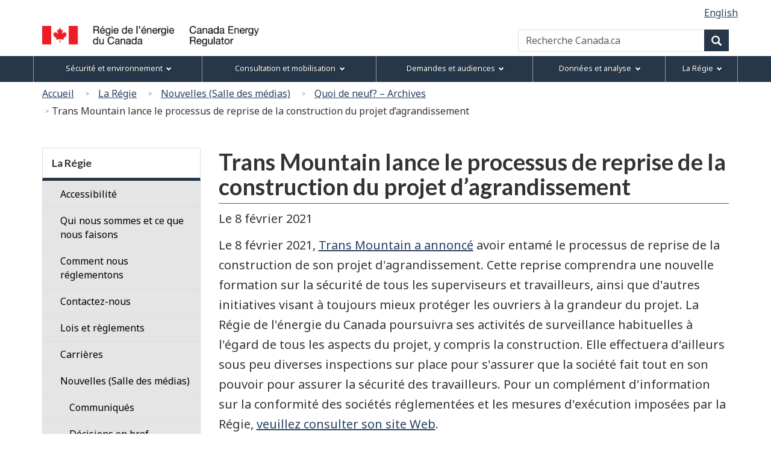

--- FILE ---
content_type: text/html
request_url: https://www.cer-rec.gc.ca/fr/regie/salle-presse/quoi-neuf/2021/trans-mountain-lance-processus-reprise-construction-projet-agrandissement.html
body_size: 9116
content:

<!DOCTYPE html>
<!--[if lt IE 9]><html class="no-js lt-ie9" lang="fr" dir="ltr"><![endif]-->
<!--[if gt IE 8]><!-->
<html class="no-js" lang="fr" dir="ltr"><!-- InstanceBegin template="/Templates/wet4-gcwu-2col-fra.dwt" codeOutsideHTMLIsLocked="false" -->
<!--<![endif]-->
<head>
<meta charset="utf-8">
<!-- Web Experience Toolkit (WET) / Boîte à outils de l'expérience Web (BOEW)
wet-boew.github.io/wet-boew/License-en.html / wet-boew.github.io/wet-boew/Licence-fr.html -->

<!-- InstanceBeginEditable name="doctitle" -->
<title>REC – Quoi de neuf – Trans Mountain lance le processus de reprise de la construction du projet d’agrandissement</title>
<!-- InstanceEndEditable -->
<!-- Meta data -->
<!-- InstanceBeginEditable name="head" -->
<meta name="dcterms.subject" title="scheme" content="Média; Communications; Communiqué de presse; Bulletin; Pipeline; Industrie pétrolière; Pétrole;">
<!-- Meta data-->
<!-- InstanceEndEditable -->


<meta name="dcterms.title" content="ON&Eacute; - Trans Mountain lance le processus de reprise de la construction du projet d’agrandissement">
<meta name="dcterms.issued" title="W3CDTF" content="2021-02-09">
<meta name="dcterms.modified" title="W3CDTF" content="2021-02-09">
<meta name="description" content="Trans Mountain lance le processus de reprise de la construction du projet d’agrandissement">
<meta name="dcterms.creator" content="Gouvernement du Canada, La Régie de l’énergie du Canada">
<meta name="dcterms.language" title="ISO639-2" content="fra">
<meta name="viewport" content="width=device-width, initial-scale=1"> <!--[if gte IE 9 | !IE ]><!-->
<link href="/Templates/wet4-gcwu/theme-gcwu-fegc/assets/favicon.ico" rel="icon" type="image/x-icon">
<link rel="stylesheet" href="/Templates/wet4-gcwu/theme-gcwu-fegc/css/theme.min.css">
<link rel="stylesheet" href="/Templates/wet4-gcwu/includes/css/gcwu.custom.css">
<link rel="stylesheet" href="/includes/js/invitation-manager/Overlay.css"> 
<!--<![endif]-->
<!--[if lt IE 9]>
<link href="/Templates/wet4-gcwu/theme-gcwu-fegc/assets/favicon.ico" rel="shortcut icon" />
<link rel="stylesheet" href="/Templates/wet4-gcwu/theme-gcwu-fegc/css/ie8-theme.min.css" />
<script src="http://ajax.googleapis.com/ajax/libs/jquery/1.11.1/jquery.min.js"></script>
<script src="/Templates/wet4-gcwu/wet-boew/js/ie8-wet-boew.min.js"></script>
<![endif]
<script src="https://ajax.googleapis.com/ajax/libs/jquery/2.1.4/jquery.js"></script>-->
<script src="https://ajax.googleapis.com/ajax/libs/jquery/2.2.4/jquery.min.js"></script>

<noscript><link rel="stylesheet" href="/Templates/wet4-gcwu/wet-boew/css/noscript.min.css" /></noscript>

<!-- CustomScriptsCSSStart -->
<!-- InstanceBeginEditable name="customscriptcss" -->

<!-- InstanceEndEditable -->
<!-- CustomScriptsCSSEnd -->
<!-- Global tracking being done by Tag manager in skip-to-menu-eng.html -->
</head>

<body vocab="http://schema.org/" typeof="WebPage">
<span typeof="Organization"><meta property="legalName" content="Régie de l’énergie du Canada"></span>
<!-- Start: Google Tag Manager -->
<script>
	//Script to determine if on tweb7, if not, then run Google Code
    const currentDomain = window.location.hostname;
    const subdomain = "tweb7.";
    if (currentDomain.startsWith(subdomain)){
        // On tweb7, do not add code
    } else {
        const noscriptIframe = document.createElement('iframe');
        noscriptIframe.src = "//www.googletagmanager.com/ns.html?id=GTM-M96XHH";
        noscriptIframe.height = "0";
        noscriptIframe.width = "0";
        noscriptIframe.style.display = "none";
        noscriptIframe.style.visibility = "hidden";
        document.body.appendChild(noscriptIframe);

        const gtmScript = document.createElement('script');
        gtmScript.text = `(function(w,d,s,l,i){w[l]=w[l]||[];w[l].push({'gtm.start':
        new Date().getTime(),event:'gtm.js'});var f=d.getElementsByTagName(s)[0],
        j=d.createElement(s),dl=l!='dataLayer'?'&l='+l:'';j.async=true;j.src=
        '//www.googletagmanager.com/gtm.js?id='+i+dl;f.parentNode.insertBefore(j,f);
        })(window,document,'script','dataLayer','GTM-M96XHH');`;
        document.head.appendChild(gtmScript);

        // js-cookie for GA4 Unique Pageview event
        const jsCookieScript = document.createElement('script');
        jsCookieScript.src = "https://cdn.jsdelivr.net/npm/js-cookie@3.0.5/dist/js.cookie.min.js";
        document.body.appendChild(jsCookieScript);

		// javascript for unique pageviews 
        const uniquePageviewsScript = document.createElement('script');
        uniquePageviewsScript.src = "/includes/js/unique-pageviews.js";
        document.body.appendChild(uniquePageviewsScript);
    }
</script>
<!-- End: Google Tag Manager -->
<ul id="wb-tphp">
	<li class="wb-slc">
		<a class="wb-sl" href="#wb-cont">Passer au contenu principal</a>
	</li>
	<li class="wb-slc visible-sm visible-md visible-lg">
		<a class="wb-sl" href="#wb-info">Passer à «&#160;À propos de ce site&#160;»</a>
	</li><li class="wb-slc visible-md visible-lg">
<a class="wb-sl" href="#wb-sec">Passer au menu de la section</a>
</li></ul>
<header role="banner">
	<div id="wb-bnr">
		<div id="wb-bar">	
			<div class="clearfix"></div>
			<div class="container">
				<div class="row">
					<section id="wb-lng" class="visible-md visible-lg">
					    <h2>Sélection de la langue</h2>
						<ul class="text-right list-inline margin-bottom-none">

<!-- InstanceBeginEditable name="language" -->
<li><a lang="en" hreflang="en" href="/en/about/news-room/whats-new/2021/trans-mountain-begins-restart-process-expanson-project-construction.html">English</a></li>
<!-- InstanceEndEditable -->
</ul>
</section>
    <div>
      <div class="brand col-xs-5 col-md-4" property="publisher" typeof="GovernmentOrganization">
        <a href="/fr/index.html" property="url">
          <img src="/global/images/logo_cer_fr.png" alt="" property="logo" class="img-responsive">
          <span class="wb-inv" property="name"> Canada Energy Regulator / <span lang="fr">Régie de l’énergie du Canada</span></span></a>
        <meta property="areaServed" typeof="Country" content="Canada">
        <link property="logo" href="/global/images/logo_cer_fr.png">
      </div>
      <section id="wb-srch" class="col-lg-8 text-right">
        <h2>Recherche</h2>
        <form action="https://www.canada.ca/fr/regie-energie-canada/rechercher.html" method="get" name="cse-search-box" role="search" class="form-inline">
          <div class="form-group">
            <label for="wb-srch-q" class="wb-inv">Recherche Canada.ca</label>
            <input id="wb-srch-q" list="wb-srch-q-ac" class="wb-srch-q form-control" name="q" type="search" value=""
              size="34" maxlength="170" placeholder="Recherche Canada.ca">
		  	<!--
			  <input type="hidden" name="st" value="s" data-role="none">
			<input type="hidden" name="num" value="10" data-role="none">
			<input type="hidden" name="s5bm3ts21rch" value="x" data-role="none">
			<input type="hidden" name="st1rt" value="0" data-role="none">
			<input type="hidden" name="langs" value="fra" data-role="none">
			<input type="hidden" name="cdn" value="reccer" data-role="none">
-->
            <datalist id="wb-srch-q-ac"></datalist>
          </div>
          <div class="form-group submit">
            <button type="submit" id="wb-srch-sub" class="btn btn-primary btn-small" name="wb-srch-sub">
              <span
                class="glyphicon-search glyphicon"></span>
              <span class="wb-inv">Recherche</span></button>
          </div>
        </form>
      </section>
    </div>
</div>
</div>
</div>
</div>  
<section class="wb-mb-links col-xs-12 visible-sm visible-xs" id="wb-glb-mn">
    <h2>Menu</h2>
    <ul class="pnl-btn list-inline text-right">
      <li>
        <a href="#mb-pnl" title="Menu" aria-controls="mb-pnl" class="overlay-lnk btn btn-sm btn-default" role="button"> 
          <span class="glyphicon glyphicon-th-list"> 
            <span class="wb-inv">Menu</span>
          </span>
        </a>
      </li>
    </ul>
    <div id="mb-pnl"></div>
  </section>
  <nav role="navigation" id="wb-sm" data-trgt="mb-pnl" class="wb-menu visible-md visible-lg" typeof="SiteNavigationElement" data-ajax-replace="/Templates/wet4-gcwu/includes/menu/sitemenu-fr.html">
    <div class="container nvbar">
      <h2>Menu des sujets</h2>
      <div class="row">
        <ul class="list-inline menu">
			<li><a href="/fr/securite-environnement/index.html">S&eacute;curit&eacute; et environnement</a></li>
			<li><a href="/fr/consultation-mobilisation/index.html">Consultation et mobilisation</a></li>
			<li><a href="/fr/demandes-audiences/index.html">Demandes et audiences</a></li>
			<li><a href="/fr/donnees-analyse/index.html">Données et analyse</a></li>
			<li><span class="nowrap"><a href="/fr/regie/index.html">La Régie</a></span></li>
		</ul>
      </div>
    </div>
	</nav>
<nav role="navigation" id="wb-bc" property="breadcrumb">
<h2>Vous êtes ici :</h2>
<div class="container"><div class="row"><ol class="breadcrumb">
<li><a href="/fr/index.html">Accueil</a></li>
<li><a href="/fr/regie/index.html">La Régie</a></li>
<li><a href="/fr/regie/salle-presse/index.html">Nouvelles (Salle des médias)</a></li>
<li><a href="/fr/regie/salle-presse/quoi-neuf/index.html">Quoi de neuf? – Archives</a></li>
<li>Trans Mountain lance le processus de reprise de la construction du projet d’agrandissement</li>
</ol>

</div>
</div>
</nav>
</header>
<div class="container">
<div class="row">
<main role="main" property="mainContentOfPage" class="col-md-9 col-md-push-3">

<!-- InstanceBeginEditable name="center" -->
<h1 id="wb-cont" property="name">Trans Mountain lance le processus de reprise de la construction du projet d’agrandissement</h1>
<p>Le 8&nbsp;février 2021</p>
<p>Le 8&nbsp;février 2021, <a href="https://www.transmountain.com/fr/news/trans-mountain-resumes-work-on-expansion-project" rel="external">Trans Mountain a annoncé</a> avoir entamé le processus de reprise de la construction de son projet d'agrandissement. Cette reprise comprendra une nouvelle formation sur la sécurité de tous les superviseurs et travailleurs, ainsi que d'autres initiatives visant à toujours mieux protéger les ouvriers à la grandeur du projet. La Régie de l'énergie du Canada poursuivra ses activités de surveillance habituelles à l'égard de tous les aspects du projet, y compris la construction. Elle effectuera d'ailleurs sous peu diverses inspections sur place pour s'assurer que la société fait tout en son pouvoir pour assurer la sécurité des travailleurs. Pour un complément d'information sur la conformité des sociétés réglementées et les mesures d'exécution imposées par la Régie, <a href="/fr/securite-environnement/conformite-execution/index.html">veuillez consulter son site Web</a>.</p>
<ul class="lst-spcd">
<li><a href="/fr/demandes-audiences/voir-demandes-projets/agrandissement-reseau-trans-mountain/index.html">Trans Mountain Pipeline ULC &ndash; Agrandissement du réseau de Trans Mountain</a></li>
</ul>
<!-- InstanceEndEditable -->
<div class="clearfix"></div>
<dl id="wb-dtmd">
<dt>Date de modification&#160;:&#32;</dt>
<dd><time property="dateModified">2021-02-09</time></dd>
</dl>
</main>
<nav class="col-md-3 col-md-pull-9 visible-md visible-lg" typeof="SiteNavigationElement" id="wb-sec" role="navigation">
    <h2>Section menu</h2>
        <ul class="list-group menu list-unstyled"> <li>
            <h3><a href="/fr/regie/index.html">La Régie</a></h3>
                   <ul class="list-group menu list-unstyled">
                       <li><a class="list-group-item" href="/fr/regie/accessibilite/index.html">Accessibilité</a>                        <ul class="list-group menu list-unstyled wb-inv">
                        </ul>
                    </ul>
                   <ul class="list-group menu list-unstyled">
                       <li><a class="list-group-item" href="/fr/regie/nous-sommes-nous-faisons/index.html">Qui nous sommes et ce que nous faisons</a>                        <ul class="list-group menu list-unstyled wb-inv">
                            <li>
                                <a class="list-group-item" href="/fr/regie/nous-sommes-nous-faisons/employes.html"><div class="mrgn-lft-md">Nos employés</div></a>
		                <ul class="list-group menu list-unstyled wb-inv">
		                </ul>
                            </li>
                            <li>
                                <a class="list-group-item" href="/fr/regie/nous-sommes-nous-faisons/responsabilites/index.html"><div class="mrgn-lft-md">Nos responsabilités</div></a>
		                <ul class="list-group menu list-unstyled wb-inv">
		                </ul>
                            </li>
                            <li>
                                <a class="list-group-item" href="/fr/regie/nous-sommes-nous-faisons/plan-strategique/index.html"><div class="mrgn-lft-md">Notre plan stratégique</div></a>
		                <ul class="list-group menu list-unstyled wb-inv">
		                </ul>
                            </li>
                            <li>
                                <a class="list-group-item" href="/fr/regie/nous-sommes-nous-faisons/responsabilites/notre-travail.html"><div class="mrgn-lft-md">Notre travail</div></a>
		                <ul class="list-group menu list-unstyled wb-inv">
		                </ul>
                            </li>
                            <li>
                                <a class="list-group-item" href="/fr/regie/nous-sommes-nous-faisons/gouvernance/index.html"><div class="mrgn-lft-md">Gouvernance</div></a>
		                <ul class="list-group menu list-unstyled wb-inv">
		                </ul>
                            </li>
                            <li>
                                <a class="list-group-item" href="/fr/regie/nous-sommes-nous-faisons/organisation-structure/index.html"><div class="mrgn-lft-md">Organisation et structure</div></a>
		                <ul class="list-group menu list-unstyled wb-inv">
		                </ul>
                            </li>
                            <li>
                                <a class="list-group-item" href="/fr/regie/nous-sommes-nous-faisons/recouvrement-frais/index.html"><div class="mrgn-lft-md">Conseil d’administration</div></a>
		                <ul class="list-group menu list-unstyled wb-inv">
		                </ul>
                            </li>
                            <li>
                                <a class="list-group-item" href="/fr/regie/nous-sommes-nous-faisons/delais-et-normes-de-service-de-la-regie.html"><div class="mrgn-lft-md">Délais et normes de service de la Régie</div></a>
		                <ul class="list-group menu list-unstyled wb-inv">
		                </ul>
                            </li>
                        </ul>
                    </ul>
                   <ul class="list-group menu list-unstyled">
                       <li><a class="list-group-item" href="/fr/regie/comment-nous-reglementons/index.html">Comment nous réglementons</a>                        <ul class="list-group menu list-unstyled wb-inv">
                            <li>
                                <a class="list-group-item" href="/fr/regie/comment-nous-reglementons/cadre-reglementation-101/index.html"><div class="mrgn-lft-md">Cadre de réglementation 101</div></a>
		                <ul class="list-group menu list-unstyled wb-inv">
		                </ul>
                            </li>
                            <li>
                                <a class="list-group-item" href="/fr/regie/comment-nous-reglementons/orientation/index.html"><div class="mrgn-lft-md">Orientation</div></a>
		                <ul class="list-group menu list-unstyled wb-inv">
		                </ul>
                            </li>
                            <li>
                                <a class="list-group-item" href="/fr/regie/comment-nous-reglementons/fondes-de-pouvoir-101.html"><div class="mrgn-lft-md">Fondés de pouvoir 101</div></a>
		                <ul class="list-group menu list-unstyled wb-inv">
		                </ul>
                            </li>
                            <li>
                                <a class="list-group-item" href="/fr/regie/comment-nous-reglementons/plans-cadre-reglementation/index.html"><div class="mrgn-lft-md">Plans pour le cadre de réglementation</div></a>
		                <ul class="list-group menu list-unstyled wb-inv">
		                </ul>
                            </li>
                            <li>
                                <a class="list-group-item" href="/fr/regie/comment-nous-reglementons/cooperation-matiere-reglementation/index.html"><div class="mrgn-lft-md">Coopération en matière de réglementation</div></a>
		                <ul class="list-group menu list-unstyled wb-inv">
		                </ul>
                            </li>
                        </ul>
                    </ul>
                   <ul class="list-group menu list-unstyled">
                       <li><a class="list-group-item" href="/fr/regie/coordonnees/index.html">Contactez-nous</a>                        <ul class="list-group menu list-unstyled wb-inv">
                            <li>
                                <a class="list-group-item" href="/fr/regie/coordonnees/divulgation-confidentielle-denonciation/index.html"><div class="mrgn-lft-md">Processus en matière de divulgation confidentielle (dénonciation)</div></a>
                            </li>
                        </ul>
                    </ul>
                   <ul class="list-group menu list-unstyled">
                       <li><a class="list-group-item" href="/fr/regie/lois-reglements/index.html">Lois et règlements</a>                        <ul class="list-group menu list-unstyled wb-inv">
                            <li>
                                <a class="list-group-item" href="/fr/regie/lois-reglements/liste-lois-reglements/index.html"><div class="mrgn-lft-md">Liste des lois et règlements</div></a>
                            </li>
                            <li>
                                <a class="list-group-item" href="/fr/regie/lois-reglements/loi-regie-canadienne-lenergie-reglements-notes-dorientation-documents-connexes/index.html"><div class="mrgn-lft-md">La Régie – règlements et documents connexes</div></a>
                            </li>
                            <li>
                                <a class="list-group-item" href="/fr/regie/lois-reglements/loi-operations-petrolieres-canada-autres-lois-reglements-notes-dorientation-documents-connexes/index.html"><div class="mrgn-lft-md">Loi sur les opérations pétrolières au Canada, et autres lois – règlements et documents connexes</div></a>
                            </li>
                            <li>
                                <a class="list-group-item" href="/fr/regie/lois-reglements/plan-prospectif-reglementation/index.html"><div class="mrgn-lft-md">Plan prospectif de la réglementation</div></a>
                            </li>
                            <li>
                                <a class="list-group-item" href="/fr/regie/lois-reglements/autres-lois/ententes-cooperation/index.html"><div class="mrgn-lft-md">Accords de coopération</div></a>
                            </li>
                        </ul>
                    </ul>
                   <ul class="list-group menu list-unstyled">
                       <li><a class="list-group-item" href="/fr/regie/carrieres/index.html">Carrières</a>                        <ul class="list-group menu list-unstyled wb-inv">
                            <li>
                                <a class="list-group-item" href="/fr/regie/carrieres/avantages-regie.html"><div class="mrgn-lft-md">Avantages de travailler à la Régie</div></a>
		                <ul class="list-group menu list-unstyled wb-inv">
		                </ul>
                            </li>
                            <li>
                                <a class="list-group-item" href="/fr/regie/carrieres/comment-postuler/index.html"><div class="mrgn-lft-md">Comment postuler un emploi?</div></a>
		                <ul class="list-group menu list-unstyled wb-inv">
		                </ul>
                            </li>
                            <li>
                                <a class="list-group-item" href="/fr/regie/carrieres/possibilites-carriere/index.html"><div class="mrgn-lft-md">Occasions de carrière</div></a>
		                <ul class="list-group menu list-unstyled wb-inv">
		                </ul>
                            </li>
                            <li>
                                <a class="list-group-item" href="/fr/regie/carrieres/embauche-detudiants/index.html"><div class="mrgn-lft-md">Emplois étudiants</div></a>
		                <ul class="list-group menu list-unstyled wb-inv">
		                </ul>
                            </li>
                        </ul>
                    </ul>
                   <ul class="list-group menu list-unstyled">
                       <li><a class="list-group-item" href="/fr/regie/salle-presse/index.html">Nouvelles (Salle des médias)</a>                        <ul class="list-group menu list-unstyled expanded">
                            <li>
                                <a class="list-group-item" href="/fr/regie/salle-presse/communiques-presse/index.html"><div class="mrgn-lft-md">Communiqués</div></a>
                            </li>
                            <li>
                                <a class="list-group-item" href="/fr/regie/salle-presse/decision-en-bref/index.html"><div class="mrgn-lft-md">Décisions en bref</div></a>
                            </li>
                            <li>
                                <a class="list-group-item" href="/fr/regie/salle-presse/fiches-renseignements/index.html"><div class="mrgn-lft-md">Fiches de renseignements</div></a>
                            </li>
                            <li>
                                <a class="list-group-item" href="/fr/regie/salle-presse/videos/index.html"><div class="mrgn-lft-md">Vidéos</div></a>
                            </li>
                            <li>
                                <a class="list-group-item" href="/fr/regie/salle-presse/accreditation-media-lignes-directrices/index.html"><div class="mrgn-lft-md">Accréditation de médias et lignes directrices</div></a>
                            </li>
                            <li>
                                <a class="list-group-item" href="/fr/regie/salle-presse/quoi-neuf/index.html"><div class="mrgn-lft-md">Quoi de neuf? – Archives</div></a>
                            </li>
                            <li>
                                <a class="list-group-item" href="/fr/regie/salle-presse/articles-vedette/index.html"><div class="mrgn-lft-md">Articles en vedette</div></a>
                            </li>
                        </ul>
                    </ul>
                   <ul class="list-group menu list-unstyled">
                       <li><a class="list-group-item" href="/fr/regie/nord-zones-extracotieres/index.html">Nord et zones extracôtières</a>                        <ul class="list-group menu list-unstyled wb-inv">
                            <li>
                                <a class="list-group-item" href="/fr/regie/nord-zones-extracotieres/nous-reglementons.html"><div class="mrgn-lft-md">Ce que nous réglementons dans le Nord et au large des côtes</div></a>
                            </li>
                            <li>
                                <a class="list-group-item" href="/fr/regie/nord-zones-extracotieres/forage-extracotier.html"><div class="mrgn-lft-md">Forage extracôtier</div></a>
                            </li>
                            <li>
                                <a class="list-group-item" href="/fr/regie/nord-zones-extracotieres/sismiques-marin.html"><div class="mrgn-lft-md">Travaux sismiques en milieu marin</div></a>
                            </li>
                            <li>
                                <a class="list-group-item" href="/fr/regie/nord-zones-extracotieres/decouverte-importante-exploitable.html"><div class="mrgn-lft-md">Découverte importante et exploitable</div></a>
                            </li>
                            <li>
                                <a class="list-group-item" href="/fr/regie/nord-zones-extracotieres/acces-information.html"><div class="mrgn-lft-md">Accès à l’information sur les puits ou aux échantillons prélevés</div></a>
                            </li>
                            <li>
                                <a class="list-group-item" href="/fr/regie/nord-zones-extracotieres/permis-dexploitation-actifs.html"><div class="mrgn-lft-md">Permis d’exploitation actifs</div></a>
                            </li>
                            <li>
                                <a class="list-group-item" href="/fr/regie/nord-zones-extracotieres/ententes-services.html"><div class="mrgn-lft-md">Ententes de services</div></a>
                            </li>
                            <li>
                                <a class="list-group-item" href="/fr/regie/nord-zones-extracotieres/statistiques/index.html"><div class="mrgn-lft-md">Recherche, statistiques et évaluations</div></a>
                            </li>
                            <li>
                                <a class="list-group-item" href="/fr/regie/nord-zones-extracotieres/documents-publics-archives.html"><div class="mrgn-lft-md">Documents publics archivés</div></a>
                            </li>
                        </ul>
                    </ul>
                   <ul class="list-group menu list-unstyled">
                       <li><a class="list-group-item" href="/fr/regie/publications-rapports/index.html">Publications et rapports</a>                        <ul class="list-group menu list-unstyled wb-inv">
                        </ul>
                    </ul>
                   <ul class="list-group menu list-unstyled">
                       <li><a class="list-group-item" href="/fr/regie/gouvernement-ouvert/index.html">Gouvernement ouvert</a>                        <ul class="list-group menu list-unstyled wb-inv">
                            <li>
                                <a class="list-group-item" href="/fr/regie/gouvernement-ouvert/transparence/index.html"><div class="mrgn-lft-md">Transparence</div></a>
                            </li>
                        </ul>
                    </ul>
                   <ul class="list-group menu list-unstyled">
                       <li><a class="list-group-item" href="/fr/regie/bibliotheque/index.html">Bibliothèque de la Régie</a>                        <ul class="list-group menu list-unstyled wb-inv">
                            <li>
                                <a class="list-group-item" href="/fr/regie/bibliotheque/Contactez.html"><div class="mrgn-lft-md">Contactez-nous – Bibliothèque de la Régie</div></a>
                            </li>
                            <li>
                                <a class="list-group-item" href="/fr/regie/bibliotheque/demandes-publications/index.html"><div class="mrgn-lft-md">Obtenir des exemplaires de publications</div></a>
                            </li>
                            <li>
                                <a class="list-group-item" href="/fr/regie/bibliotheque/donnees-nord.html"><div class="mrgn-lft-md">Parcourez les données sur le Nord, les zones extracôtières et les puits</div></a>
                            </li>
                        </ul>
                    </ul>
                </li>
                <!-- SecNavEnd -->
            </ul>
        </nav>
</div></div>
<script type="text/javascript">
$( document ).one( "wb-ready.wb", function() {
	if( sessionStorage.hits ) {
		if(sessionStorage.getItem('hits') == 10){
		    sessionStorage.hits = 1
		} else {
			sessionStorage.hits = Number(sessionStorage.hits) +1;
		}
            
         } else {
            sessionStorage.hits = 1;
         }
	if(sessionStorage.getItem('hits') == 3 ) {
			$( "#bottom-bar" ).trigger( "open.wb-overlay", [
			[
				{
					src: "#bottom-bar",
					type: "inline"
				}
			]
		 ]);
	  } 
	// if string exists in the url
  			if (document.location.pathname.indexOf('/document-travail') > -1) {
            // select the element by its id and show it or -
            $('#bottom-bar').css('visibility', 'hidden');
        }
		else if (document.location.pathname.indexOf('apercu-marche-nombre-record-vehicules-electriques-vendus-canada.html') > -1) {
            // select the element by its id and show it or -
            $('#bottom-bar').css('visibility', 'hidden');
        }
		else if (document.location.pathname.indexOf('apercu-marche-comment-raffinerie-transforme-t-elle-petrole-brut-produits-comme-lessence-diesel.html') > -1) {
            // select the element by its id and show it or -
            $('#bottom-bar').css('visibility', 'hidden');
        }
		else if (document.location.pathname.indexOf('/profils-energetiques-provinces-territoires') > -1) {
            // select the element by its id and show it or -
            $('#bottom-bar').css('visibility', 'hidden');
        }
		else if (document.location.pathname.indexOf('CommodityStatistics') > -1) {
            // select the element by its id and show it or -
            $('#bottom-bar').css('visibility', 'hidden');
        }
        else {
            // hide it
            $('#bottom-bar').css('visibility', 'visible');
        }
} );

</script>

<section id="bottom-bar" class="wb-overlay modal-content overlay-def wb-bar-t text-center">
	<header class="modal-header">
	  <h5 class="modal-title">Nous cherchons à améliorer notre site Web pour mieux vous servir.</h5>
	</header>
	<div class="modal-body">
	<p>Vos réponses à <a href="https://forms.office.com/r/PutKrXWY7H" target="_blank">ce sondage</a> nous aideront à mieux vous servir.</p>
  </div>
</section>
<footer role="contentinfo" id="wb-info" class="wb-info">
	<div class="landscape">
		<nav class="container wb-navcurr">
			<h2 class="wb-inv">Menu</h2>
			<ul id="gc-tctr" class="list-inline">
				
				<li class="gcwu-tc"><a rel="license" href="/fr/avis.html">Avis</a></li>
				<li class="gcwu-tr"><a href="/fr/regie/gouvernement-ouvert/transparence/index.html">Transparence</a></li>
				<li class="gcwu-tr"><a href="/fr/regie/accessibilite/">Accessibilit&eacute;</a></li>
			</ul>
			<div class="row">
			  <section class="col-sm-3">
					<h3><a href="/fr/regie/index.html">&Agrave; propos de nous</a></h3>
					<ul class="list-unstyled">
						<li><a href="/fr/regie/nous-sommes-nous-faisons/employes.html">Nos employés</a></li>
						<li><a href="/fr/regie/publications-rapports/index.html">Publications et rapports</a></li>
						<li><a href="/fr/regie/lois-reglements/index.html">Lois et r&egrave;glements</a></li>	
						<li><a href="/fr/regie/carrieres/index.html">Carri&egrave;res</a></li>
					</ul>
				</section>
				<section class="col-sm-3">
					<h3><a href="/fr/regie/salle-presse/index.html">Nouvelles</a></h3>
					<ul class="list-unstyled">
						<li><a href="/fr/regie/salle-presse/quoi-neuf/index.html">Quoi de neuf</a></li>
						<li><a href="/fr/regie/salle-presse/communiques-presse/index.html">Communiqu&eacute;s</a></li>
						<li><a href="/fr/regie/salle-presse/videos/index.html">Vid&eacute;os</a></li>                  
					</ul>
				</section>
				<section class="col-sm-3">
					<h3><a href="/fr/regie/coordonnees/index.html">Contactez-nous</a></h3>
					<ul class="list-unstyled">
					  <li><a href="https://apps.cer-rec.gc.ca/ERS/Accueil/Index/">Signalement d’incidents</a> </li>
					  <li><a href="/fr/regie/coordonnees/processus-matiere-divulgation-confidentielle-denonciation/index.html">Processus en matière de divulgation confidentielle</a> </li>
					  <li><a href="/fr/regie/demandes-publications/index.html">Obtenir des exemplaires de publications</a></li>
				    </ul>
				</section>
				<section class="col-sm-3">
					<h3><a href="/fr/avis.html#s7">Restez branch&eacute;s</a></h3>
					<ul class="list-unstyled">
						<li><a href="/fr/rss/rss.html">Fils RSS</a></li>
						<li><a href="https://twitter.com/REC_CER">X</a></li>
						<li><a href="https://www.facebook.com/REC.CER">Facebook</a></li> 
						<li><a href="https://www.youtube.com/channel/UCOP77SKPty083fa4UsUyEXQ">YouTube</a></li>
					</ul>
				</section>
			</div>
		</nav>
</div>
	<div class="brand">
		<div class="container">
			<div class="row">
				<nav class="col-md-9 col-lg-10 ftr-urlt-lnk">
					<h2>Pied de page du gouvernement du Canada</h2>
					<ul class="list-inline">
						<li><a href="https://www.canada.ca/fr/services/sante.html"><span>Sant&eacute;</span></a></li>
						<li><a href="https://voyage.gc.ca"><span>Voyage</span></a></li>
						<li><a href="https://www.canada.ca/fr/emploi-developpement-social/ministere/portefeuille/service-canada.html"><span>Service Canada</span></a></li>
						<li><a href="https://www.canada.ca/fr/services/emplois/opportunites/gouvernement.html"><span>Emplois</span></a></li>
						<li><a href="https://www.canada.ca/fr/index.html"><span>Canada.ca</span></a></li>
					</ul>
				</nav>
                <div class="col-xs-6 visible-sm visible-xs tofpg">
                  <a href="#wb-cont">Haut de la page <span class="glyphicon glyphicon-chevron-up"></span></a>
                </div>
                <div class="col-xs-6 col-md-3 col-lg-2 text-right">
                	<img src="/Templates/wet4-gcwu/assets/wmms-blk.svg" alt="Canada.ca"/>
                </div>
			</div>
		</div>
	</div>
</footer><!--[if gte IE 9 | !IE ]><!-->
<!--<script src="https://ajax.googleapis.com/ajax/libs/jquery/2.1.4/jquery.js"></script> This was moved to wet-scripts.html -->
<script src="/Templates/wet4-gcwu/wet-boew/js/wet-boew.min.js"></script>
<!--<![endif]-->
<!--[if lt IE 9]>
<script src="/Templates/wet4-gcwu/wet-boew/js/ie8-wet-boew2.min.js"></script>

<![endif]-->
<script src="/Templates/wet4-gcwu/theme-gcwu-fegc/js/theme.min.js"></script>

<!-- Invitation Manager - Pop Up Survey -->
<script src="/includes/js/invitation-manager/Overlay.js"></script> 

<script src="/includes/js/invitation-manager/InvitationManager.js"></script> 
</body>
</html>

--- FILE ---
content_type: text/html
request_url: https://www.cer-rec.gc.ca/Templates/wet4-gcwu/includes/menu/sitemenu-fr.html
body_size: 5638
content:
<!DOCTYPE html>
<html lang="fr">
<!-- Web Experience Toolkit (WET) / Boîte à outils de l'exp&eacute;rience Web (BOEW)
wet-boew.github.io/wet-boew/License-en.html / wet-boew.github.io/wet-boew/Licence-fr.html -->
<style type="text/css">
ul.list-inline.menu {
font-size: 14px !important;
}
</style>
<!-- DataAjaxFragmentStart -->
<div class="pnl-strt container visible-md visible-lg nvbar">
<h2>Menu des sujets</h2>
<div class="row">
<ul class="list-inline menu" role="menubar">
<li><a href="#safety" class="item">S&eacute;curit&eacute; et environnement</a>
<ul class="sm list-unstyled" id="safety" role="menu">
<li><details><summary>Conformit&eacute; et ex&eacute;cution</summary>
<ul role="menu">
<li><a href="/fr/securite-environnement/conformite-execution/verifications/">V&eacute;rifications</a></li>
<li><a href="/fr/securite-environnement/conformite-execution/conformite-conditions/">Conformit&eacute; aux conditions</a></li>
<li><a href="/fr/securite-environnement/conformite-execution/application-regles/">Application des r&egrave;gles</a></li>
<li><a href="/fr/securite-environnement/conformite-execution/inspections/">Inspections</a></li>
<li><a href="/fr/securite-environnement/conformite-execution/surveillance-incidents-recents-regie/">Surveillance des incidents r&eacute;cents par la R&eacute;gie</a></li>
<li><a href="/fr/securite-environnement/conformite-execution/"><strong>Conformit&eacute; et ex&eacute;cution &ndash; Page principale</strong></a></li>
</ul></details></li>
<li><details><summary>Pr&eacute;vention des dommages</summary>
<ul role="menu">
<li><a href="/fr/securite-environnement/prevention-dommages/proprietaires-terrains-residentiels-commerciaux/">Propri&eacute;taires de terrains r&eacute;sidentiels et commerciaux</a></li>
<li><a href="/fr/securite-environnement/prevention-dommages/activites-agricoles/">Activit&eacute;s agricoles</a></li>
<li><a href="/fr/securite-environnement/prevention-dommages/organismes-gouvernementaux/">Organismes gouvernementaux</a></li>
<li><a href="/fr/securite-environnement/prevention-dommages/entrepreneurs/">Entrepreneurs</a></li>
<li><a href="/fr/securite-environnement/prevention-dommages/compagnies-pipelinieres/">Compagnies pipelini&egrave;res</a></li>
<li><a href="/fr/securite-environnement/prevention-dommages/execution-securitaire-dactivites-proximite-pipelines-sous-reglementation-federale/">Ex&eacute;cution s&eacute;curitaire d'activit&eacute;s &agrave; proximit&eacute; de pipelines sous r&eacute;glementation f&eacute;d&eacute;rale</a></li>
<li><a href="/fr/securite-environnement/prevention-dommages/reglements-prevention-dommages-pipelines-quil-faut-savoir/">R&egrave;glements sur la pr&eacute;vention des dommages aux pipelines &ndash; Ce qu'il faut savoir</a></li>
<li><a href="/fr/securite-environnement/prevention-dommages/societes-de-transport-delectricite/">Societ&eacute;s de transport d’electricit&eacute;</a></li>
<li><a href="/fr/securite-environnement/prevention-dommages/entrepreneurs-proprietaires-pres-lignes-electricite/">Entrepreneurs et propri&eacute;taires pr&egrave;s de lignes d'&eacute;lectricit&eacute;</a></li>
<li><a href="/fr/securite-environnement/prevention-dommages/"><strong>Pr&eacute;vention des dommages aux pipelines &ndash; Page Principale</strong></a></li>
</ul></details></li>
<li class="mrgn-lft-md"><a href="/fr/securite-environnement/gestion-situations-durgence/">Gestion des situations d'urgence</a></li>
<li><details><summary>Environnement</summary>
<ul role="menu">
<li><a href="/fr/securite-environnement/environnement/cycle-vie/">Approche ax&eacute;e sur le cycle de vie</a></li>
<li><a href="/fr/securite-environnement/environnement/evaluation-effets-environnementaux-socioeconomiques/">&Eacute;valuation environnementale</a></li>
<li><a href="/fr/securite-environnement/environnement/franchissements-cours-eau/">Franchissements de cours d’eau</a></li>
<li><a href="/fr/securite-environnement/environnement/apres-construction/">Surveillance environnementale apr&egrave;s construction</a></li>
<li><a href="/fr/securite-environnement/environnement/assainissement/">Assainissement</a></li>
<li><a href="/fr/demandes-audiences/cessation-dexploitation-pipelines/">Cessation d'exploitation de pipelines</a></li>
<li><a href="/fr/securite-environnement/environnement/"><strong>Environnement &ndash; Page Principale</strong></a></li>
</ul></details></li>
<li><details><summary>Rendement de l'industrie</summary>
<ul role="menu">
<li><a href="/fr/securite-environnement/rendement-lindustrie/signalement-devenements/">Signalement d’&eacute;v&eacute;nements</a></li>
<li><a href="https://apps2.rec-cer.gc.ca/incidents-pipeliniers/">Incidents impliquant des installations et des pipelines r&eacute;glement&eacute;s par la R&eacute;gie</a></li>
<li><a href="/fr/securite-environnement/rendement-lindustrie/avis-securite-dinformation/">Avis de s&eacute;curit&eacute; et d'information</a></li>
<li><a href="/fr/securite-environnement/rendement-lindustrie/carte-interactive-pipelines/">Carte interactive des pipelines</a></li>
<li><a href="/fr/securite-environnement/rendement-lindustrie/mesures-rendement-pipelines/">Mesures de rendement de pipelines</a></li>
<li><a href="/fr/securite-environnement/rendement-lindustrie/rapports-conformite-lexecution/">Rapports sur la conformit&eacute; et l’ex&eacute;cution</a></li>
<li><a href="/fr/securite-environnement/rendement-lindustrie/"><strong>Rendement de l'industrie &ndash; Page Principale</strong></a></li>
</ul></details></li>
<li><details><summary>Culture de la s&eacute;curit&eacute;</summary>
	<ul role="menu">
		<li><a href="/fr/securite-environnement/culture-securite/portail-apprentissage-culture-securite/facteurs-humains-organisationnels/index.html">Facteurs humains et organisationnels</a></li>
		<li><a href="/fr/securite-environnement/culture-securite/"><strong>Culture de la s&eacute;curit&eacute; - Page Principale</strong></a></li>
	</ul></details></li>
<li><details><summary>S&ucirc;ret&eacute;</summary>
<ul role="menu">
<li><a href="/fr/securite-environnement/surete/avis/">Avis de s&ucirc;ret&eacute;</a></li>
<li><a href="/fr/securite-environnement/surete/"><strong>S&ucirc;ret&eacute; &ndash; Page Principale</strong></a></li>
</ul></details></li>
<li class="mrgn-lft-md"><a href="/fr/securite-environnement/assurance-qualite-raccords-pipeline/">Assurance de la qualit&eacute; des raccords de pipeline</a></li>
<li><a href="/fr/securite-environnement/"><strong>S&eacute;curit&eacute; et environnement &ndash; Page principale</strong></a></li>
</ul>
</li>
<li><a href="#participation" class="item">Consultation et mobilisation</a>
<ul class="sm list-unstyled" id="participation" role="menu">
<li><details><summary>Mobilisation des parties prenantes</summary>
<ul>
<li><a href="/fr/consultation-mobilisation/mobilisation-parties-prenantes/principes-mobilisation.html">Principes de mobilisation</a></li>
<li><a href="/fr/consultation-mobilisation/mobilisation-parties-prenantes/parties-prenantes-que-nous-mobilisons.html">Parties prenantes que nous mobilisons</a></li>
<li><a href="/fr/consultation-mobilisation/mobilisation-parties-prenantes/consultations-cours-reglementation/">Consultations r&eacute;glementaires</a></li>
<li><a href="/fr/consultation-mobilisation/mobilisation-parties-prenantes/groupe-charge-questions-foncieres/">Groupe charg&eacute; des questions fonci&egrave;res</a></li>
<li><a href="/fr/consultation-mobilisation/mobilisation-parties-prenantes/mobilisation-industrie-reglementee/">Mobilisation de l&rsquo;industrie r&eacute;glement&eacute;e</a></li>
<li><a href="/fr/consultation-mobilisation/mobilisation-parties-prenantes/"><strong>Mobilisation des parties prenantes &ndash; Page Principale</strong></a></li>
</ul></details></li>
<li><details><summary>Mobilisation des Autochtones</summary>
<ul>
<li><a href="/fr/regie/nous-sommes-nous-faisons/organisation-structure/comite-consultatif-autochtone/">Comit&eacute; consultatif autochtone</a></li>
<li><a href="/fr/consultation-mobilisation/mobilisation-autochtones/surveillance-autochtone.html">Surveillance autochtone</a></li>
<li><a href="/fr/consultation-mobilisation/mobilisation-autochtones/reconciliation/">R&eacute;conciliation</a></li>
<li><a href="/fr/consultation-mobilisation/mobilisation-autochtones/"><strong>Mobilisation des Autochtones &ndash; Page Principale</strong></a></li>
</ul></details></li>
<li class="mrgn-lft-md"><a href="/fr/consultation-mobilisation/consultation-couronne/">Consultation de la Couronne</a></li>
<li><details>
<summary>Guide sur les questions fonci&egrave;res</summary>
<ul>
<li><a href="/fr/consultation-mobilisation/guide-questions-foncieres/service-consultatif-questions-foncieres.html">Service consultatif sur les questions fonci&egrave;res</a></li>
<li><a href="/fr/consultation-mobilisation/guide-questions-foncieres/mobilisation-precoce.html">Mobilisation pr&eacute;coce</a></li>
<li><a href="/fr/consultation-mobilisation/guide-questions-foncieres/enonce-preoccupations.html">Énonc&eacute; de pr&eacute;occupations</a></li>
<li><a href="/fr/consultation-mobilisation/guide-questions-foncieres/resolution-plaintes.html">R&eacute;solution des plaintes</a></li>
<li><a href="/fr/consultation-mobilisation/guide-questions-foncieres/accords-relatifs-terrains.html">Accords relatifs aux terrains</a></li>
<li><a href="/fr/consultation-mobilisation/guide-questions-foncieres/processus-relatif-au-trace-detaille.html">Trac&eacute; d&eacute;taill&eacute;</a></li>
<li><a href="/fr/consultation-mobilisation/guide-questions-foncieres/ordonnances-droit-acces.html">Droit d’acc&egrave;s</a></li>
<li><a href="/fr/consultation-mobilisation/guide-questions-foncieres/indemnisation-pour-utilisation-terrains.html">Indemnisation pour l’utilisation des terrains</a></li>
<li><a href="/fr/consultation-mobilisation/guide-questions-foncieres/cessation-exploitation-pipeline.html">Cessation d’exploitation d’un pipeline</a></li>
<li><a href="/fr/consultation-mobilisation/guide-questions-foncieres/"><strong>Guide sur les questions fonci&egrave;res &ndash; Page Principale</strong></a></li>
</ul></details></li>
<li class="mrgn-lft-md"><a href="/fr/consultation-mobilisation/reglement-extrajudiciaire-differends/">R&egrave;glement extrajudiciaire des diff&eacute;rends</a></li>
<li><a href="/fr/consultation-mobilisation/"><strong>Consultation et mobilisation &ndash; Page principale</strong></a></li>
</ul>
</li>
<li><a href="#applications" class="item">Demandes et audiences</a>
<ul class="sm list-unstyled" id="applications" role="menu">

<li class="mrgn-lft-md"><a href="/fr/demandes-audiences/deposer-demande-documents/">D&eacute;poser une demande ou un document</a></li>
<li class="mrgn-lft-md"><a href="/fr/demandes-audiences/deposer-demande-documents/guides-depot/">Guides de D&eacute;p&ocirc;t</a></li>
<li class="mrgn-lft-md"><a href="https://apps.rec-cer.gc.ca/REGDOCS/Accueil/Index/">Consulter les documents de r&eacute;glementation</a></li>
<li class="mrgn-lft-md"><a href="/fr/demandes-audiences/voir-demandes-projets/">Demandes et projets</a></li>
<li><details><summary>Participer &agrave; une audience</summary>
<ul>
<li><a href="/fr/demandes-audiences/participer-audience/participer/">Portail de participation</a></li>
<li><a href="/fr/demandes-audiences/participer-audience/processus-daudience/">Processus d’audience</a></li>
<li><a href="/fr/demandes-audiences/participer-audience/boite-outils-participants/">Boîte &agrave; outils des participants</a></li>

<li><a href="/fr/demandes-audiences/participer-audience/processus-daudience/conseiller-conseillere-processus-soutien-participants-laudience.html">Aide d’un conseiller en processus</a></li>
<li><a href="/fr/demandes-audiences/participer-audience/"><strong>Participer &agrave; une audience &ndash; Page Principale</strong></a></li>
</ul></details></li>
<li class="mrgn-lft-md"><a href="/fr/demandes-audiences/participer-audience/aide-financiere-participants/">Aide financi&egrave;re aux participants </a></li>
<li class="mrgn-lft-md"><a href="/fr/demandes-audiences/">Demandes et audiences</a></li>
<li><a href="/fr/demandes-audiences/"><strong>Demandes et audiences &ndash; Page principale</strong></a></li>
</ul>
</li>
<li><a href="#energy" class="item">Donn&eacute;es et analyse</a>
<ul class="sm list-unstyled" id="energy" role="menu">
<li><details><summary>March&eacute;s &eacute;nerg&eacute;tiques</summary>
<ul>
<li><a href="/fr/donnees-analyse/marches-energetiques/apercu-marches/">Aper&ccedil;u du march&eacute;</a></li>
<li><a href="/fr/donnees-analyse/marches-energetiques/profils-energetiques-provinces-territoires/">Profils &eacute;nerg&eacute;tiques des provinces et territoires</a></li>
<li><a href="/fr/donnees-analyse/marches-energetiques/transition-energetique-canada/">Transition &eacute;nerg&eacute;tique du Canada</a></li>
<li><a href="/fr/donnees-analyse/marches-energetiques/"><strong>March&eacute;s &eacute;nerg&eacute;tiques &ndash; Page Principale</strong></a> </li>
</ul></details></li>
<li><details><summary>Produits de base &eacute;nerg&eacute;tiques</summary>
<ul>
<li><a href="/fr/donnees-analyse/produits-base-energetiques/electricite/">&Eacute;lectricit&eacute; et des &eacute;nergies renouvelables</a></li>
<li><a href="/fr/donnees-analyse/produits-base-energetiques/petrole-brut-produits-petroliers/">P&eacute;trole brut et produits p&eacute;troliers</a></li>
<li><a href="/fr/donnees-analyse/produits-base-energetiques/gaz-naturel/">Gaz naturel</a></li>
<li><a href="/fr/donnees-analyse/produits-base-energetiques/liquides-gaz-naturel/">Liquides de gaz naturel</a></li>
<li><a href="/fr/donnees-analyse/produits-base-energetiques/"><strong>Produits de base &eacute;nerg&eacute;tiques &ndash; Page Principale</strong></a></li>
</ul></details></li>
<li><details><summary>Avenir &eacute;nerg&eacute;tique du Canada</summary>
<ul>
<li><a href="https://apps2.cer-rec.gc.ca/avenir-energetique/">Explorer l'avenir &eacute;nerg&eacute;tique du Canada</a></li>
<li><a href="/fr/donnees-analyse/avenir-energetique-canada/"><strong>Avenir &eacute;nerg&eacute;tique du Canada &ndash; Page Principale</strong></a></li>
</ul></details></li>
<li><details><summary>Installations r&eacute;glement&eacute;es par la R&eacute;gie</summary>
<ul>
<li><a href="/fr/donnees-analyse/installations-reglementees-par-la-regie/profils-pipeliniers/">Profils pipeliniers</a></li>
<li><a href="/fr/donnees-analyse/installations-reglementees-par-la-regie/reseau-pipelinier-du-canada/2021/">Le r&eacute;seau pipelinier du Canada</a></li>
<li><a href="/fr/donnees-analyse/installations-reglementees-par-la-regie/tableau-board-lignes-internationales-transport-electricite/">Tableau de bord des lignes internationales de transport d’&eacute;lectricit&eacute;</a></li>
<li><a href="/fr/donnees-analyse/installations-reglementees-par-la-regie/apercu-debit-capacite-pipelines/">Aperçu du d&eacute;bit et de la capacit&eacute; des pipelines</a></li>
<li><a href="/fr/donnees-analyse/installations-reglementees-par-la-regie/"><strong>Installations r&eacute;glement&eacute;es par la R&eacute;gie &ndash; Page Principale</strong></a></li>
</ul></details></li>
<li><details><summary>Outils</summary>
<ul>
<li><a href="https://apps.rec-cer.gc.ca/Conversion/calculator-calculatrice.aspx?GoCTemplateCulture=fr-CA">Calculatrice de conversion pour les unit&eacute;s d'&eacute;nergie</a></li>
<li><a href="https://apps.rec-cer.gc.ca/Conversion/conversion-tables.aspx?GoCTemplateCulture=fr-CA">Tables de conversion d'unit&eacute;s d'&eacute;nergie</a></li>
<li><a href="/fr/donnees-analyse/outils-conversion-dunites-denergie/"><strong>Outils &ndash; Page Principale</strong></a></li>
</ul></details></li>
<li><details><summary>Aspects environnementaux et socio&eacute;conomiques</summary>
<ul>
<li><a href="/ciber">Outil de recherche CIBER</a></li>
<li><a href="/fr/donnees-analyse/aspects-environnementaux-socioeconomiques/"><strong>Aspects environnementaux et socio&eacute;conomiques
&ndash; Page Principale</strong></a></li>
</ul></details></li>
<li class="mrgn-lft-md"><a href="/fr/donnees-analyse/glossaire/">Glossaire</a></li>
<li><a href="/fr/donnees-analyse/"><strong>Donn&eacute;es et analyse &ndash; Page principale</strong></a></li>
</ul>
</li>
<li><a href="#about" class="item">La R&eacute;gie</a>
<ul class="sm list-unstyled" id="about" role="menu">
<li><details><summary>Qui nous sommes et ce que nous faisons</summary>
<ul role="menu">
<li><a href="/fr/regie/nous-sommes-nous-faisons/employes.html">Nos employ&eacute;s</a></li>
<li><a href="/fr/regie/nous-sommes-nous-faisons/responsabilites/">Nos Responsabilit&eacute;s</a></li>
<li><a href="/fr/regie/nous-sommes-nous-faisons/plan-strategique/">Notre plan strat&eacute;gique</a></li>
<li><a href="/fr/regie/nous-sommes-nous-faisons/responsabilites/notre-travail.html">Notre travail</a></li>
<li><a href="/fr/regie/nous-sommes-nous-faisons/gouvernance/">Gouvernance</a></li>
<li class="nowrap"><a href="/fr/regie/nous-sommes-nous-faisons/organisation-structure/">Organisation et structure</a></li>
<li><a href="/fr/regie/nous-sommes-nous-faisons/recouvrement-frais/">Recouvrement des frais</a></li>
<li><a href="/fr/regie/nous-sommes-nous-faisons/delais-et-normes-de-service-de-la-regie.html">D&eacute;lais et normes de service de la R&eacute;gie</a></li>
<li><a href="/fr/regie/nous-sommes-nous-faisons/" class="nowrap"><strong>Qui nous sommes et ce que nous faisons &ndash; Page Principale</strong></a></li>
</ul></details></li>
<li>
<details>
<summary>Comment nous r&eacute;glementons</summary>
<ul role="menu">
<li><a href="/fr/regie/comment-nous-reglementons/cadre-reglementation-101/">Cadre de r&eacute;glementation 101</a></li>
<li><a href="/fr/regie/lois-reglements/">Lois et r&egrave;glements</a></li>
<li><a href="/fr/regie/comment-nous-reglementons/orientation/">Orientation</a></li>
<li><a href="/fr/regie/comment-nous-reglementons/fondes-de-pouvoir-101.html">Fond&eacute;s de pouvoir 101</a></li>
<li><a href="/fr/regie/comment-nous-reglementons/plans-cadre-reglementation/">Plans pour le cadre de r&eacute;glementation</a></li>
<li><a href="/fr/regie/comment-nous-reglementons/cooperation-matiere-reglementation/">Coop&eacute;ration en mati&egrave;re de r&eacute;glementation</a></li>
<li><a href="/fr/regie/comment-nous-reglementons/" class="nowrap"><strong>Comment nous r&eacute;glementons &ndash; Main page</strong></a></li>
</ul></details></li>
<li><details><summary><span class="nowrap">Contactez-nous</span></summary>
<ul role="menu">
<li><a href="/fr/regie/coordonnees/processus-matiere-divulgation-confidentielle-denonciation/">Processus en mati&egrave;re de divulgation confidentielle (d&eacute;nonciation)
Processus en mati&egrave;re de divulgation</a></li>
<li><span class="nowrap"><a href="/fr/regie/coordonnees/"><strong>Contactez-nous &ndash; Page Principale</strong></a></span></li>
</ul></details></li>
<li><details><summary><span class="nowrap">Lois et r&egrave;glements</span></summary>
<ul role="menu">
<li><a href="/fr/regie/lois-reglements/liste-lois-reglements/">Liste des lois et r&egrave;glements</a></li>
<li><a href="/fr/regie/lois-reglements/loi-regie-canadienne-lenergie-reglements-notes-dorientation-documents-connexes/">Loi sur la R&eacute;gie canadienne de l’&eacute;nergie &ndash; r&egrave;glements et documents connexes</a></li>
<li><a href="/fr/regie/lois-reglements/loi-operations-petrolieres-canada-autres-lois-reglements-notes-dorientation-documents-connexes/">Loi sur les op&eacute;rations p&eacute;troli&egrave;res au Canada, et autres lois &ndash; r&egrave;glements et documents connexes</a></li>
<li><a href="/fr/regie/lois-reglements/plan-prospectif-reglementation/">Plan prospectif de la r&eacute;glementation</a></li>
<li><a href="/fr/regie/lois-reglements/autres-lois/ententes-cooperation/">Accords de coop&eacute;ration</a></li>
<li><span class="nowrap"><a href="/fr/regie/lois-reglements/"><strong>Lois et r&egrave;glements &ndash; Page Principale</strong></a></span></li>
</ul></details></li>
<li><details><summary>Carri&egrave;res</summary>
<ul role="menu">
<li class="nowrap"><a href="/fr/regie/carrieres/possibilites-carriere/index.html">Possibilit&eacute;s de carri&egrave;re</a></li>
<li class="nowrap"><a href="/fr/regie/carrieres/comment-postuler-emploi/index.html">Comment postuler un emploi?</a></li>
<li class="nowrap"><a href="/fr/regie/carrieres/conseils-en-vue-evaluation/index.html">Conseils en vue de l&rsquo;&eacute;valuation</a></li>
<li class="nowrap"><a href="/fr/regie/carrieres/milieu-travail-dynamique/index.html">Notre milieu de travail dynamique</a></li>
<li class="nowrap"><a href="/fr/regie/carrieres/remuneration-avantages-sociaux/index.html">Aperçu de la rémunération et des avantages sociaux</a></li>

	<li class="nowrap"><a href="/fr/regie/carrieres/grilles-salariales/index.html">Grilles salariales</a></li>
<li class="nowrap"><a href="/fr/regie/carrieres/embauche-detudiants/index.html">Embauche d&rsquo;&eacute;tudiants</a></li>
<li class="nowrap"><a href="/fr/regie/carrieres/"><strong>Carri&egrave;res &ndash; Page Principale</strong></a></li>
</ul></details></li>
<li><details><summary>Salle de presse</summary>
<ul role="menu">
<li><a href="/fr/regie/salle-presse/communiques-presse/">Communiqu&eacute;s</a></li>
<li><a href="/fr/regie/salle-presse/decision-en-bref/">D&eacute;cisions en bref</a></li>
<li><a href="/fr/regie/salle-presse/fiches-renseignements/">Fiches de renseignements</a></li>
<li><a href="/fr/regie/salle-presse/videos/">Vid&eacute;os</a></li>
<li><a href="/fr/regie/salle-presse/accreditation-media-lignes-directrices/">Accr&eacute;ditation de m&eacute;dia et lignes directrices visant les audiences de l’Office</a></li>
<li><a href="/fr/regie/salle-presse/quoi-neuf/">Quoi de neuf? &ndash; Archives</a></li>
<li><a href="/fr/regie/salle-presse/articles-vedette/">Articles en vedette</a></li>
<li><a href="/fr/regie/salle-presse/"><strong>Nouvelles &ndash; Page Principale</strong></a></li>
</ul></details></li>
<li class="mrgn-lft-md"><a href="/fr/regie/nord-zones-extracotieres/">Nord et zones extrac&ocirc;ti&egrave;res</a></li>
<li class="mrgn-lft-md"><a href="/fr/regie/publications-rapports/">Publications et rapports</a></li>
<li><details><summary>Gouvernement ouvert</summary>
<ul role="menu">
<li><a href="/fr/regie/gouvernement-ouvert/transparence/">Transparence</a></li>
<li><a href="/fr/regie/gouvernement-ouvert/">Gouvernement ouvert &ndash; Page Principale</a></li>
</ul></details></li> 
<li><details><summary>Biblioth&egrave;que de la R&eacute;gie</summary>
<ul role="menu">
<li><a href="/fr/regie/bibliotheque/Contactez.html">Contactez-nous &ndash; Biblioth&egrave;que de la Régie</a></li>
<li><a href="/fr/regie/demandes-publications/">Obtenir des exemplaires de publications</a></li>
<li><a href="/fr/regie/bibliotheque/donnees-nord.html">Parcourez les données sur le Nord, les zones extrac&ocirc;ti&egrave;res et les puits</a></li>
<li><a href="/fr/regie/bibliotheque/"><strong>Biblioth&egrave;que de la Régie &ndash; Page Principale</strong></a></li>
</ul></details></li>
<li class="mrgn-lft-md"><a href="/fr/regie/"><strong>La R&eacute;gie &ndash; Page principale</strong></a></li>
</ul>
</li>
</ul>
</div>
</div>
<!-- DataAjaxFragmentEnd -->
</html>


--- FILE ---
content_type: application/javascript
request_url: https://www.cer-rec.gc.ca/Templates/wet4-gcwu/wet-boew/js/wet-boew.min.js
body_size: 44478
content:
/*!
 * Web Experience Toolkit (WET) / Boîte à outils de l'expérience Web (BOEW)
 * wet-boew.github.io/wet-boew/License-en.html / wet-boew.github.io/wet-boew/Licence-fr.html
 * v4.0.22 - 2016-08-11
 *
 */
/*! Modernizr (Custom Build) | MIT & BSD */
window.Modernizr=function(a,b,c){function d(a){s.cssText=a}function e(a,b){return typeof a===b}function f(a,b){return!!~(""+a).indexOf(b)}function g(a,b){for(var d in a){var e=a[d];if(!f(e,"-")&&s[e]!==c)return"pfx"!=b||e}return!1}function h(a,b,d){for(var f in a){var g=b[a[f]];if(g!==c)return d===!1?a[f]:e(g,"function")?g.bind(d||b):g}return!1}function i(a,b,c){var d=a.charAt(0).toUpperCase()+a.slice(1),f=(a+" "+x.join(d+" ")+d).split(" ");return e(b,"string")||e(b,"undefined")?g(f,b):(f=(a+" "+y.join(d+" ")+d).split(" "),h(f,b,c))}function j(){n.input=function(c){for(var d=0,e=c.length;d<e;d++)C[c[d]]=c[d]in t;return C.list&&(C.list=!!b.createElement("datalist")&&!!a.HTMLDataListElement),C}("autocomplete autofocus list placeholder max min multiple pattern required step".split(" ")),n.inputtypes=function(a){for(var d,e,f,g=0,h=a.length;g<h;g++)t.setAttribute("type",e=a[g]),d="text"!==t.type,d&&(t.value=u,t.style.cssText="position:absolute;visibility:hidden;",/^range$/.test(e)&&t.style.WebkitAppearance!==c?(p.appendChild(t),f=b.defaultView,d=f.getComputedStyle&&"textfield"!==f.getComputedStyle(t,null).WebkitAppearance&&0!==t.offsetHeight,p.removeChild(t)):/^(search|tel)$/.test(e)||(d=/^(url|email)$/.test(e)?t.checkValidity&&t.checkValidity()===!1:t.value!=u)),B[a[g]]=!!d;return B}("search tel url email datetime date month week time datetime-local number range color".split(" "))}var k,l,m="2.8.3",n={},o=!0,p=b.documentElement,q="modernizr",r=b.createElement(q),s=r.style,t=b.createElement("input"),u=":)",v=({}.toString," -webkit- -moz- -o- -ms- ".split(" ")),w="Webkit Moz O ms",x=w.split(" "),y=w.toLowerCase().split(" "),z={"svg":"http://www.w3.org/2000/svg"},A={},B={},C={},D=[],E=D.slice,F=function(a,c,d,e){var f,g,h,i,j=b.createElement("div"),k=b.body,l=k||b.createElement("body");if(parseInt(d,10))for(;d--;)h=b.createElement("div"),h.id=e?e[d]:q+(d+1),j.appendChild(h);return f=["&#173;",'<style id="s',q,'">',a,"</style>"].join(""),j.id=q,(k?j:l).innerHTML+=f,l.appendChild(j),k||(l.style.background="",l.style.overflow="hidden",i=p.style.overflow,p.style.overflow="hidden",p.appendChild(l)),g=c(j,a),k?j.parentNode.removeChild(j):(l.parentNode.removeChild(l),p.style.overflow=i),!!g},G=function(b){var c=a.matchMedia||a.msMatchMedia;if(c)return c(b)&&c(b).matches||!1;var d;return F("@media "+b+" { #"+q+" { position: absolute; } }",function(b){d="absolute"==(a.getComputedStyle?getComputedStyle(b,null):b.currentStyle).position}),d},H={}.hasOwnProperty;l=e(H,"undefined")||e(H.call,"undefined")?function(a,b){return b in a&&e(a.constructor.prototype[b],"undefined")}:function(a,b){return H.call(a,b)},Function.prototype.bind||(Function.prototype.bind=function(a){var b=this;if("function"!=typeof b)throw new TypeError;var c=E.call(arguments,1),d=function(){if(this instanceof d){var e=function(){};e.prototype=b.prototype;var f=new e,g=b.apply(f,c.concat(E.call(arguments)));return Object(g)===g?g:f}return b.apply(a,c.concat(E.call(arguments)))};return d}),A.backgroundsize=function(){return i("backgroundSize")},A.borderimage=function(){return i("borderImage")},A.csstransitions=function(){return i("transition")},A.fontface=function(){var a;return F('@font-face {font-family:"font";src:url("https://")}',function(c,d){var e=b.getElementById("smodernizr"),f=e.sheet||e.styleSheet,g=f?f.cssRules&&f.cssRules[0]?f.cssRules[0].cssText:f.cssText||"":"";a=/src/i.test(g)&&0===g.indexOf(d.split(" ")[0])}),a},A.svg=function(){return!!b.createElementNS&&!!b.createElementNS(z.svg,"svg").createSVGRect};for(var I in A)l(A,I)&&(k=I.toLowerCase(),n[k]=A[I](),D.push((n[k]?"":"no-")+k));return n.input||j(),n.addTest=function(a,b){if("object"==typeof a)for(var d in a)l(a,d)&&n.addTest(d,a[d]);else{if(a=a.toLowerCase(),n[a]!==c)return n;b="function"==typeof b?b():b,"undefined"!=typeof o&&o&&(p.className+=" "+(b?"":"no-")+a),n[a]=b}return n},d(""),r=t=null,n._version=m,n._prefixes=v,n._domPrefixes=y,n._cssomPrefixes=x,n.mq=G,n.testProp=function(a){return g([a])},n.testAllProps=i,n.testStyles=F,p.className=p.className.replace(/(^|\s)no-js(\s|$)/,"$1$2")+(o?" js "+D.join(" "):""),n}(this,this.document),function(a,b,c){function d(a){return"[object Function]"==q.call(a)}function e(a){return"string"==typeof a}function f(){}function g(a){return!a||"loaded"==a||"complete"==a||"uninitialized"==a}function h(){var a=r.shift();s=1,a?a.t?o(function(){("c"==a.t?m.injectCss:m.injectJs)(a.s,0,a.a,a.x,a.e,1)},0):(a(),h()):s=0}function i(a,c,d,e,f,i,j){function k(b){if(!n&&g(l.readyState)&&(t.r=n=1,!s&&h(),l.onload=l.onreadystatechange=null,b)){"img"!=a&&o(function(){v.removeChild(l)},50);for(var d in A[c])A[c].hasOwnProperty(d)&&A[c][d].onload()}}var j=j||m.errorTimeout,l=b.createElement(a),n=0,q=0,t={"t":d,"s":c,"e":f,"a":i,"x":j};1===A[c]&&(q=1,A[c]=[]),"object"==a?l.data=c:(l.src=c,l.type=a),l.width=l.height="0",l.onerror=l.onload=l.onreadystatechange=function(){k.call(this,q)},r.splice(e,0,t),"img"!=a&&(q||2===A[c]?(v.insertBefore(l,u?null:p),o(k,j)):A[c].push(l))}function j(a,b,c,d,f){return s=0,b=b||"j",e(a)?i("c"==b?x:w,a,b,this.i++,c,d,f):(r.splice(this.i++,0,a),1==r.length&&h()),this}function k(){var a=m;return a.loader={"load":j,"i":0},a}var l,m,n=b.documentElement,o=a.setTimeout,p=b.getElementsByTagName("script")[0],q={}.toString,r=[],s=0,t="MozAppearance"in n.style,u=t&&!!b.createRange().compareNode,v=u?n:p.parentNode,n=a.opera&&"[object Opera]"==q.call(a.opera),n=!!b.attachEvent&&!n,w=t?"object":n?"script":"img",x=n?"script":w,y=Array.isArray||function(a){return"[object Array]"==q.call(a)},z=[],A={},B={"timeout":function(a,b){return b.length&&(a.timeout=b[0]),a}};m=function(a){function b(a){var b,c,d,a=a.split("!"),e=z.length,f=a.pop(),g=a.length,f={"url":f,"origUrl":f,"prefixes":a};for(c=0;c<g;c++)d=a[c].split("="),(b=B[d.shift()])&&(f=b(f,d));for(c=0;c<e;c++)f=z[c](f);return f}function g(a,e,f,g,h){var i=b(a),j=i.autoCallback;i.url.split(".").pop().split("?").shift(),i.bypass||(e&&(e=d(e)?e:e[a]||e[g]||e[a.split("/").pop().split("?")[0]]),i.instead?i.instead(a,e,f,g,h):(A[i.url]?i.noexec=!0:A[i.url]=1,f.load(i.url,i.forceCSS||!i.forceJS&&"css"==i.url.split(".").pop().split("?").shift()?"c":c,i.noexec,i.attrs,i.timeout),(d(e)||d(j))&&f.load(function(){k(),e&&e(i.origUrl,h,g),j&&j(i.origUrl,h,g),A[i.url]=2})))}function h(a,b){function c(a,c){if(a){if(e(a))c||(l=function(){var a=[].slice.call(arguments);m.apply(this,a),n()}),g(a,l,b,0,j);else if(Object(a)===a)for(i in h=function(){var b,c=0;for(b in a)a.hasOwnProperty(b)&&c++;return c}(),a)a.hasOwnProperty(i)&&(!c&&!--h&&(d(l)?l=function(){var a=[].slice.call(arguments);m.apply(this,a),n()}:l[i]=function(a){return function(){var b=[].slice.call(arguments);a&&a.apply(this,b),n()}}(m[i])),g(a[i],l,b,i,j))}else!c&&n()}var h,i,j=!!a.test,k=a.load||a.both,l=a.callback||f,m=l,n=a.complete||f;c(j?a.yep:a.nope,!!k),k&&c(k)}var i,j,l=this.yepnope.loader;if(e(a))g(a,0,l,0);else if(y(a))for(i=0;i<a.length;i++)j=a[i],e(j)?g(j,0,l,0):y(j)?m(j):Object(j)===j&&h(j,l);else Object(a)===a&&h(a,l)},m.addPrefix=function(a,b){B[a]=b},m.addFilter=function(a){z.push(a)},m.errorTimeout=1e4,null==b.readyState&&b.addEventListener&&(b.readyState="loading",b.addEventListener("DOMContentLoaded",l=function(){b.removeEventListener("DOMContentLoaded",l,0),b.readyState="complete"},0)),a.yepnope=k(),a.yepnope.executeStack=h,a.yepnope.injectJs=function(a,c,d,e,i,j){var k,l,n=b.createElement("script"),e=e||m.errorTimeout;n.src=a;for(l in d)n.setAttribute(l,d[l]);c=j?h:c||f,n.onreadystatechange=n.onload=function(){!k&&g(n.readyState)&&(k=1,c(),n.onload=n.onreadystatechange=null)},o(function(){k||(k=1,c(1))},e),i?n.onload():p.parentNode.insertBefore(n,p)},a.yepnope.injectCss=function(a,c,d,e,g,i){var j,e=b.createElement("link"),c=i?h:c||f;e.href=a,e.rel="stylesheet",e.type="text/css";for(j in d)e.setAttribute(j,d[j]);g||(p.parentNode.insertBefore(e,p),o(c,0))}}(this,document),Modernizr.load=function(){yepnope.apply(window,[].slice.call(arguments,0))},Modernizr.addTest("details",function(){var a,b,c,d=document,e=d.createElement("details");return"open"in e&&(b=d.body||function(){var b=d.documentElement;return a=!0,b.insertBefore(d.createElement("body"),b.firstElementChild||b.firstChild)}(),e.innerHTML="<summary>a</summary>b",e.style.display="block",b.appendChild(e),c=e.offsetHeight,e.open=!0,c=c!=e.offsetHeight,b.removeChild(e),a&&b.parentNode.removeChild(b),c)}),Modernizr.addTest("progressbar",function(){return void 0!==document.createElement("progress").max}),Modernizr.addTest("meter",function(){return void 0!==document.createElement("meter").max}),Modernizr.addTest("mathml",function(){var a=!1;if(document.createElementNS){var b="http://www.w3.org/1998/Math/MathML",c=document.createElement("div");c.style.position="absolute";var d=c.appendChild(document.createElementNS(b,"math")).appendChild(document.createElementNS(b,"mfrac"));d.appendChild(document.createElementNS(b,"mi")).appendChild(document.createTextNode("xx")),d.appendChild(document.createElementNS(b,"mi")).appendChild(document.createTextNode("yy")),document.body.appendChild(c),a=c.offsetHeight>c.offsetWidth}return a}),Modernizr.addTest("cors",!!(window.XMLHttpRequest&&"withCredentials"in new XMLHttpRequest)),function(a,b,c,d){"use strict";var e=function(a){var b=c.createElement("a");return b.href=a,{"href":b.href,"absolute":b.href,"host":b.host,"hostname":b.hostname,"port":b.port,"pathname":b.pathname,"protocol":b.protocol,"hash":b.hash,"search":b.search,"params":function(){var a,c,d,e={},f=encodeURI(decodeURI(b.search.replace(/^\?/,""))).replace(/'/g,"%27").split("&"),g=f.length;for(d=0;d!==g;d+=1)null!==(a=f[d])&&(c=a.split("="),e[c[0]]=c[1]);return e}()}},f=0,g=a("script[src*='wet-boew.js'],script[src*='wet-boew.min.js'],script[data-wb-core]").last(),h=c.documentElement.lang,i=function(b){var c={};return c.home=b.prop("src").split("?")[0].split("/").slice(0,-1).join("/"),c.asset=c.home+"/../assets",c.template=c.home+"/assets/templates",c.dep=c.home+"/deps",c.js=c.home,c.css=c.home.substring(0,c.home.length-2)+"css",c.mode=b.prop("src").indexOf(".min")<0?"":".min",b[0].hasAttribute("data-wb-core")&&a.extend(c,{"home":b.attr("data-home"),"asset":b.attr("data-asset"),"template":b.attr("data-template"),"dep":b.attr("data-dep"),"js":b.attr("data-js"),"css":b.attr("data-css"),"mode":b.attr("data-mode")}),c}(g),j=function(){for(var a,b=3,d=c.createElement("div"),e=d.getElementsByTagName("i");d.innerHTML="<!--[if gt IE "+(b+=1)+"]><i></i><![endif]-->",e[0];);return b>4?b:a}(),k=e(b.location.href),l=function(){var a,b="false";try{b=localStorage.getItem("wbdisable")||b}catch(a){}return a=k.params.wbdisable||b,"string"==typeof a?"true"===a.toLowerCase():Boolean(a)}(),m={"/":i.home,"/assets":i.asset,"/templates":i.template,"/deps":i.dep,"lang":h,"mode":i.mode,"doc":a(c),"win":a(b),"html":a("html"),"pageUrlParts":k,"getUrlParts":e,"isDisabled":l,"isStarted":!1,"isReady":!1,"ignoreHashChange":!1,"initQueue":0,"getPath":function(a){return this.hasOwnProperty(a)?this[a]:d},"getMode":function(){return this.mode},"getId":function(){return"wb-auto-"+(f+=1)},"init":function(a,b,e,f){var g=a.target,h=!!g,i=h?g:a,j=b+"-inited",k=i===c;return!h||k||a.currentTarget===i&&i.className.indexOf(j)===-1?(this.initQueue+=1,this.remove(e),k||(i.className+=" "+j,f||i.id||(i.id=m.getId())),i):d},"ready":function(a,b,c){a?(a.find(m.allSelectors).addClass("wb-init").filter(":not(#"+a.attr("id")+" .wb-init .wb-init)").trigger("timerpoke.wb"),a.trigger("wb-ready."+b,c),this.initQueue-=1):this.doc.trigger("wb-ready."+b,c),!this.isReady&&this.isStarted&&this.initQueue<1&&(this.isReady=!0,this.doc.trigger("wb-ready.wb"))},"other":!j,"desktop":void 0===b.orientation,"ie":!!j,"ie6":6===j,"ie7":7===j,"ie8":8===j,"ie9":9===j,"ielt7":j<7,"ielt8":j<8,"ielt9":j<9,"ielt10":j<10,"selectors":[],"resizeEvents":"xxsmallview.wb xsmallview.wb smallview.wb mediumview.wb largeview.wb xlargeview.wb","drawColours":["#8d201c","#EE8310","#2a7da6","#5a306b","#285228","#154055","#555555","#f6d200","#d73d38","#418541","#87aec9","#23447e","#999999"],"add":function(a){var b,c=!1,d=m.selectors.length;if(m.isDisabled&&"#wb-tphp"!==a)return 0;for(b=0;b!==d;b+=1)if(m.selectors[b]===a){c=!0;break}c||m.selectors.push(a)},"remove":function(a){var b,c=this.selectors.length;for(b=0;b!==c;b+=1)if(this.selectors[b]===a){this.selectors.splice(b,1);break}},"timerpoke":function(b){var c,d,e,f,g=m.selectors.slice(0),h=g.length;if(b){for(e=a(),f=0;f!==h;f+=1)c=g[f],d=a(c),0!==d.length?e=e.add(d):m.remove(c);d=e.filter(":not(.wb-init .wb-init)").addClass("wb-init")}else d=a(g.join(", "));d.trigger("timerpoke.wb")},"start":function(){m.allSelectors=m.selectors.join(", "),m.timerpoke(!0),this.isStarted=!0,this.ready(),setInterval(m.timerpoke,500)},"i18nDict":{},"i18n":function(a,b,c){var d=m.i18nDict,e=("string"==typeof a&&""!==a)|("string"==typeof b&&""!==b)<<1|("string"==typeof c&&""!==c)<<2;switch(e){case 1:return d[a];case 3:return d[a][b];case 7:return d[a][b].replace("[MIXIN]",c);default:return""}},"hashString":function(a){var b,c,d=0;if(0===a.length)return d;for(c=0;c<a.length;c++)b=a.charCodeAt(c),d=(d<<5)-d+b,d&=d;return d},"stripWhitespace":function(a){return a.replace(/\s+/g,"")}};b.wb=m,yepnope.addPrefix("site",function(a){return a.url=i.js+"/"+a.url,a}),yepnope.addPrefix("plyfll",function(a){var b,c=a.url;return l&&c.indexOf("svg")===-1?a.bypass=!0:i.mode||(c=c.replace(".min","")),c.indexOf(".css")!==-1?(a.forceCSS=!0,b=i.css):b=i.js,a.url=b+"/polyfills/"+c,a}),yepnope.addPrefix("i18n",function(a){return a.url=i.js+"/"+a.url+h+i.mode+".js",a}),Modernizr.load([{"test":Modernizr.details,"nope":["plyfll!details.min.js","plyfll!details.min.css"]},{"test":Modernizr.input.list,"nope":["plyfll!datalist.min.js","plyfll!datalist.min.css"]},{"test":Modernizr.inputtypes.date,"nope":["plyfll!datepicker.min.js","plyfll!datepicker.min.css"]},{"test":Modernizr.inputtypes.range,"nope":["plyfll!slider.min.js","plyfll!slider_wrapper.min.js","plyfll!slider.min.css"],"callback":function(a){"slider.min.js"===a&&b.fdSlider.onDomReady()}},{"test":Modernizr.progressbar,"nope":["plyfll!progress.min.js","plyfll!progress.min.css"]},{"test":Modernizr.mathml,"complete":function(){var a="wb-math",b="math",d=c.getElementsByTagName(b),e=m.doc;d.length&&c.body.removeChild(d[d.length-1].parentNode),Modernizr.mathml||(e.one("timerpoke.wb wb-init."+a,b,function(){m.init(c,a,b),Modernizr.load({"load":"http://cdn.mathjax.org/mathjax/latest/MathJax.js?config=Accessible","complete":function(){m.ready(e,a)}})}),m.add(b))}},{"test":Modernizr.meter,"nope":["plyfll!meter.min.js","plyfll!meter.min.css"]},{"test":Modernizr.touch,"yep":"plyfll!mobile.min.js"},{"test":Modernizr.svg,"nope":"plyfll!svg.min.js"},{"load":"i18n!i18n/","complete":function(){m.start()}}])}(jQuery,window,document),function(a,b){b.getData=function(b,c){var d,e=b.jquery?b[0]:b,f=e.getAttribute("data-"+c);if(f)try{d=JSON.parse(f),a.data(e,c,d)}catch(b){a.error("Bad JSON array in data-"+c+" attribute")}return d}}(jQuery,wb),function(a){"use strict";a.jqEscape=function(a){return a.replace(/([;&,\.\+\*\~':"\\\!\^\/#$%@\[\]\(\)=>\|])/g,"\\$1")},a.formattedNumCompareRegEx=/(<[^>]*>|[^\d\.])/g,a.formattedNumCompare=function(b,c){var d,e,f=a.formattedNumCompareRegEx,g=b.indexOf("-")===-1?1:-1,h=("-"===b||""===b?"0":b.replace(f,"")).split("."),i=c.indexOf("-")===-1?1:-1,j=("-"===c||""===c?"0":c.replace(f,"")).split("."),k=h.length;for(d=0;d!==k&&(e=parseInt(h[d],10)*g-parseInt(j[d],10)*i,0===e);d+=1);return e},a.i18nTextCompare=function(b,c){return a.normalizeDiacritics(b).localeCompare(a.normalizeDiacritics(c))},a.normalizeDiacritics=function(a){var b,c,d={"Ⓐ":"A","Ａ":"A","À":"A","Á":"A","Â":"A","Ầ":"A","Ấ":"A","Ẫ":"A","Ẩ":"A","Ã":"A","Ā":"A","Ă":"A","Ằ":"A","Ắ":"A","Ẵ":"A","Ẳ":"A","Ȧ":"A","Ǡ":"A","Ä":"A","Ǟ":"A","Ả":"A","Å":"A","Ǻ":"A","Ǎ":"A","Ȁ":"A","Ȃ":"A","Ạ":"A","Ậ":"A","Ặ":"A","Ḁ":"A","Ą":"A","Ⱥ":"A","Ɐ":"A","Ꜳ":"AA","Æ":"AE","Ǽ":"AE","Ǣ":"AE","Ꜵ":"AO","Ꜷ":"AU","Ꜹ":"AV","Ꜻ":"AV","Ꜽ":"AY","Ⓑ":"B","Ｂ":"B","Ḃ":"B","Ḅ":"B","Ḇ":"B","Ƀ":"B","Ƃ":"B","Ɓ":"B","Ⓒ":"C","Ｃ":"C","Ć":"C","Ĉ":"C","Ċ":"C","Č":"C","Ç":"C","Ḉ":"C","Ƈ":"C","Ȼ":"C","Ꜿ":"C","Ⓓ":"D","Ｄ":"D","Ḋ":"D","Ď":"D","Ḍ":"D","Ḑ":"D","Ḓ":"D","Ḏ":"D","Đ":"D","Ƌ":"D","Ɗ":"D","Ɖ":"D","Ꝺ":"D","Ǳ":"DZ","Ǆ":"DZ","ǲ":"Dz","ǅ":"Dz","Ⓔ":"E","Ｅ":"E","È":"E","É":"E","Ê":"E","Ề":"E","Ế":"E","Ễ":"E","Ể":"E","Ẽ":"E","Ē":"E","Ḕ":"E","Ḗ":"E","Ĕ":"E","Ė":"E","Ë":"E","Ẻ":"E","Ě":"E","Ȅ":"E","Ȇ":"E","Ẹ":"E","Ệ":"E","Ȩ":"E","Ḝ":"E","Ę":"E","Ḙ":"E","Ḛ":"E","Ɛ":"E","Ǝ":"E","Ⓕ":"F","Ｆ":"F","Ḟ":"F","Ƒ":"F","Ꝼ":"F","Ⓖ":"G","Ｇ":"G","Ǵ":"G","Ĝ":"G","Ḡ":"G","Ğ":"G","Ġ":"G","Ǧ":"G","Ģ":"G","Ǥ":"G","Ɠ":"G","Ꞡ":"G","Ᵹ":"G","Ꝿ":"G","Ⓗ":"H","Ｈ":"H","Ĥ":"H","Ḣ":"H","Ḧ":"H","Ȟ":"H","Ḥ":"H","Ḩ":"H","Ḫ":"H","Ħ":"H","Ⱨ":"H","Ⱶ":"H","Ɥ":"H","Ⓘ":"I","Ｉ":"I","Ì":"I","Í":"I","Î":"I","Ĩ":"I","Ī":"I","Ĭ":"I","İ":"I","Ï":"I","Ḯ":"I","Ỉ":"I","Ǐ":"I","Ȉ":"I","Ȋ":"I","Ị":"I","Į":"I","Ḭ":"I","Ɨ":"I","Ⓙ":"J","Ｊ":"J","Ĵ":"J","Ɉ":"J","Ⓚ":"K","Ｋ":"K","Ḱ":"K","Ǩ":"K","Ḳ":"K","Ķ":"K","Ḵ":"K","Ƙ":"K","Ⱪ":"K","Ꝁ":"K","Ꝃ":"K","Ꝅ":"K","Ꞣ":"K","Ⓛ":"L","Ｌ":"L","Ŀ":"L","Ĺ":"L","Ľ":"L","Ḷ":"L","Ḹ":"L","Ļ":"L","Ḽ":"L","Ḻ":"L","Ł":"L","Ƚ":"L","Ɫ":"L","Ⱡ":"L","Ꝉ":"L","Ꝇ":"L","Ꞁ":"L","Ǉ":"LJ","ǈ":"Lj","Ⓜ":"M","Ｍ":"M","Ḿ":"M","Ṁ":"M","Ṃ":"M","Ɱ":"M","Ɯ":"M","Ⓝ":"N","Ｎ":"N","Ǹ":"N","Ń":"N","Ñ":"N","Ṅ":"N","Ň":"N","Ṇ":"N","Ņ":"N","Ṋ":"N","Ṉ":"N","Ƞ":"N","Ɲ":"N","Ꞑ":"N","Ꞥ":"N","Ǌ":"NJ","ǋ":"Nj","Ⓞ":"O","Ｏ":"O","Ò":"O","Ó":"O","Ô":"O","Ồ":"O","Ố":"O","Ỗ":"O","Ổ":"O","Õ":"O","Ṍ":"O","Ȭ":"O","Ṏ":"O","Ō":"O","Ṑ":"O","Ṓ":"O","Ŏ":"O","Ȯ":"O","Ȱ":"O","Ö":"O","Ȫ":"O","Ỏ":"O","Ő":"O","Ǒ":"O","Ȍ":"O","Ȏ":"O","Ơ":"O","Ờ":"O","Ớ":"O","Ỡ":"O","Ở":"O","Ợ":"O","Ọ":"O","Ộ":"O","Ǫ":"O","Ǭ":"O","Ø":"O","Ǿ":"O","Ɔ":"O","Ɵ":"O","Ꝋ":"O","Ꝍ":"O","Œ":"OE","Ƣ":"OI","Ꝏ":"OO","Ȣ":"OU","Ⓟ":"P","Ｐ":"P","Ṕ":"P","Ṗ":"P","Ƥ":"P","Ᵽ":"P","Ꝑ":"P","Ꝓ":"P","Ꝕ":"P","Ⓠ":"Q","Ｑ":"Q","Ꝗ":"Q","Ꝙ":"Q","Ɋ":"Q","Ⓡ":"R","Ｒ":"R","Ŕ":"R","Ṙ":"R","Ř":"R","Ȑ":"R","Ȓ":"R","Ṛ":"R","Ṝ":"R","Ŗ":"R","Ṟ":"R","Ɍ":"R","Ɽ":"R","Ꝛ":"R","Ꞧ":"R","Ꞃ":"R","Ⓢ":"S","Ｓ":"S","Ś":"S","Ṥ":"S","Ŝ":"S","Ṡ":"S","Š":"S","Ṧ":"S","Ṣ":"S","Ṩ":"S","Ș":"S","Ş":"S","Ȿ":"S","Ꞩ":"S","Ꞅ":"S","ẞ":"SS","Ⓣ":"T","Ｔ":"T","Ṫ":"T","Ť":"T","Ṭ":"T","Ț":"T","Ţ":"T","Ṱ":"T","Ṯ":"T","Ŧ":"T","Ƭ":"T","Ʈ":"T","Ⱦ":"T","Ꞇ":"T","Ꜩ":"TZ","Ⓤ":"U","Ｕ":"U","Ù":"U","Ú":"U","Û":"U","Ũ":"U","Ṹ":"U","Ū":"U","Ṻ":"U","Ŭ":"U","Ü":"U","Ǜ":"U","Ǘ":"U","Ǖ":"U","Ǚ":"U","Ủ":"U","Ů":"U","Ű":"U","Ǔ":"U","Ȕ":"U","Ȗ":"U","Ư":"U","Ừ":"U","Ứ":"U","Ữ":"U","Ử":"U","Ự":"U","Ụ":"U","Ṳ":"U","Ų":"U","Ṷ":"U","Ṵ":"U","Ʉ":"U","Ⓥ":"V","Ｖ":"V","Ṽ":"V","Ṿ":"V","Ʋ":"V","Ꝟ":"V","Ʌ":"V","Ꝡ":"VY","Ⓦ":"W","Ｗ":"W","Ẁ":"W","Ẃ":"W","Ŵ":"W","Ẇ":"W","Ẅ":"W","Ẉ":"W","Ⱳ":"W","Ⓧ":"X","Ｘ":"X","Ẋ":"X","Ẍ":"X","Ⓨ":"Y","Ｙ":"Y","Ỳ":"Y","Ý":"Y","Ŷ":"Y","Ỹ":"Y","Ȳ":"Y","Ẏ":"Y","Ÿ":"Y","Ỷ":"Y","Ỵ":"Y","Ƴ":"Y","Ɏ":"Y","Ỿ":"Y","Ⓩ":"Z","Ｚ":"Z","Ź":"Z","Ẑ":"Z","Ż":"Z","Ž":"Z","Ẓ":"Z","Ẕ":"Z","Ƶ":"Z","Ȥ":"Z","Ɀ":"Z","Ⱬ":"Z","Ꝣ":"Z","ⓐ":"a","ａ":"a","ẚ":"a","à":"a","á":"a","â":"a","ầ":"a","ấ":"a","ẫ":"a","ẩ":"a","ã":"a","ā":"a","ă":"a","ằ":"a","ắ":"a","ẵ":"a","ẳ":"a","ȧ":"a","ǡ":"a","ä":"a","ǟ":"a","ả":"a","å":"a","ǻ":"a","ǎ":"a","ȁ":"a","ȃ":"a","ạ":"a","ậ":"a","ặ":"a","ḁ":"a","ą":"a","ⱥ":"a","ɐ":"a","ꜳ":"aa","æ":"ae","ǽ":"ae","ǣ":"ae","ꜵ":"ao","ꜷ":"au","ꜹ":"av","ꜻ":"av","ꜽ":"ay","ⓑ":"b","ｂ":"b","ḃ":"b","ḅ":"b","ḇ":"b","ƀ":"b","ƃ":"b","ɓ":"b","ⓒ":"c","ｃ":"c","ć":"c","ĉ":"c","ċ":"c","č":"c","ç":"c","ḉ":"c","ƈ":"c","ȼ":"c","ꜿ":"c","ↄ":"c","ⓓ":"d","ｄ":"d","ḋ":"d","ď":"d","ḍ":"d","ḑ":"d","ḓ":"d","ḏ":"d","đ":"d","ƌ":"d","ɖ":"d","ɗ":"d","ꝺ":"d","ǳ":"dz","ǆ":"dz","ⓔ":"e","ｅ":"e","è":"e","é":"e","ê":"e","ề":"e","ế":"e","ễ":"e","ể":"e","ẽ":"e","ē":"e","ḕ":"e","ḗ":"e","ĕ":"e","ė":"e","ë":"e","ẻ":"e","ě":"e","ȅ":"e","ȇ":"e","ẹ":"e","ệ":"e","ȩ":"e","ḝ":"e","ę":"e","ḙ":"e","ḛ":"e","ɇ":"e","ɛ":"e","ǝ":"e","ⓕ":"f","ｆ":"f","ḟ":"f","ƒ":"f","ꝼ":"f","ⓖ":"g","ｇ":"g","ǵ":"g","ĝ":"g","ḡ":"g","ğ":"g","ġ":"g","ǧ":"g","ģ":"g","ǥ":"g","ɠ":"g","ꞡ":"g","ᵹ":"g","ꝿ":"g","ⓗ":"h","ｈ":"h","ĥ":"h","ḣ":"h","ḧ":"h","ȟ":"h","ḥ":"h","ḩ":"h","ḫ":"h","ẖ":"h","ħ":"h","ⱨ":"h","ⱶ":"h","ɥ":"h","ƕ":"hv","ⓘ":"i","ｉ":"i","ì":"i","í":"i","î":"i","ĩ":"i","ī":"i","ĭ":"i","ï":"i","ḯ":"i","ỉ":"i","ǐ":"i","ȉ":"i","ȋ":"i","ị":"i","į":"i","ḭ":"i","ɨ":"i","ı":"i","ⓙ":"j","ｊ":"j","ĵ":"j","ǰ":"j","ɉ":"j","ⓚ":"k","ｋ":"k","ḱ":"k","ǩ":"k","ḳ":"k","ķ":"k","ḵ":"k","ƙ":"k","ⱪ":"k","ꝁ":"k","ꝃ":"k","ꝅ":"k","ꞣ":"k","ⓛ":"l","ｌ":"l","ŀ":"l","ĺ":"l","ľ":"l","ḷ":"l","ḹ":"l","ļ":"l","ḽ":"l","ḻ":"l","ł":"l","ƚ":"l","ɫ":"l","ⱡ":"l","ꝉ":"l","ꞁ":"l","ꝇ":"l","ǉ":"lj","ⓜ":"m","ｍ":"m","ḿ":"m","ṁ":"m","ṃ":"m","ɱ":"m","ɯ":"m","ⓝ":"n","ｎ":"n","ǹ":"n","ń":"n","ñ":"n","ṅ":"n","ň":"n","ṇ":"n","ņ":"n","ṋ":"n","ṉ":"n","ƞ":"n","ɲ":"n","ŉ":"n","ꞑ":"n","ꞥ":"n","ǌ":"nj","ⓞ":"o","ｏ":"o","ò":"o","ó":"o","ô":"o","ồ":"o","ố":"o","ỗ":"o","ổ":"o","õ":"o","ṍ":"o","ȭ":"o","ṏ":"o","ō":"o","ṑ":"o","ṓ":"o","ŏ":"o","ȯ":"o","ȱ":"o","ö":"o","ȫ":"o","ỏ":"o","ő":"o","ǒ":"o","ȍ":"o","ȏ":"o","ơ":"o","ờ":"o","ớ":"o","ỡ":"o","ở":"o","ợ":"o","ọ":"o","ộ":"o","ǫ":"o","ǭ":"o","ø":"o","ǿ":"o","ɔ":"o","ꝋ":"o","ꝍ":"o","ɵ":"o","œ":"oe","ɶ":"oe","ƣ":"oi","ȣ":"ou","ꝏ":"oo","ⓟ":"p","ｐ":"p","ṕ":"p","ṗ":"p","ƥ":"p","ᵽ":"p","ꝑ":"p","ꝓ":"p","ꝕ":"p","ⓠ":"q","ｑ":"q","ɋ":"q","ꝗ":"q","ꝙ":"q","ⓡ":"r","ｒ":"r","ŕ":"r","ṙ":"r","ř":"r","ȑ":"r","ȓ":"r","ṛ":"r","ṝ":"r","ŗ":"r","ṟ":"r","ɍ":"r","ɽ":"r","ꝛ":"r","ꞧ":"r","ꞃ":"r","ⓢ":"s","ｓ":"s","ś":"s","ṥ":"s","ŝ":"s","ṡ":"s","š":"s","ṧ":"s","ṣ":"s","ṩ":"s","ș":"s","ş":"s","ȿ":"s","ꞩ":"s","ꞅ":"s","ſ":"s","ẛ":"s","ß":"ss","ⓣ":"t","ｔ":"t","ṫ":"t","ẗ":"t","ť":"t","ṭ":"t","ț":"t","ţ":"t","ṱ":"t","ṯ":"t","ŧ":"t","ƭ":"t","ʈ":"t","ⱦ":"t","ꞇ":"t","ꜩ":"tz","ⓤ":"u","ｕ":"u","ù":"u","ú":"u","û":"u","ũ":"u","ṹ":"u","ū":"u","ṻ":"u","ŭ":"u","ü":"u","ǜ":"u","ǘ":"u","ǖ":"u","ǚ":"u","ủ":"u","ů":"u","ű":"u","ǔ":"u","ȕ":"u","ȗ":"u","ư":"u","ừ":"u","ứ":"u","ữ":"u","ử":"u","ự":"u","ụ":"u","ṳ":"u","ų":"u","ṷ":"u","ṵ":"u","ʉ":"u","ⓥ":"v","ｖ":"v","ṽ":"v","ṿ":"v","ʋ":"v","ꝟ":"v","ʌ":"v","ꝡ":"vy","ⓦ":"w","ｗ":"w","ẁ":"w","ẃ":"w","ŵ":"w","ẇ":"w","ẅ":"w","ẘ":"w","ẉ":"w","ⱳ":"w","ⓧ":"x","ｘ":"x","ẋ":"x","ẍ":"x","ⓨ":"y","ｙ":"y","ỳ":"y","ý":"y","ŷ":"y","ỹ":"y","ȳ":"y","ẏ":"y","ÿ":"y","ỷ":"y","ẙ":"y","ỵ":"y","ƴ":"y","ɏ":"y","ỿ":"y","ⓩ":"z","ｚ":"z","ź":"z","ẑ":"z","ż":"z","ž":"z","ẓ":"z","ẕ":"z","ƶ":"z","ȥ":"z","ɀ":"z","ⱬ":"z","ꝣ":"z","０":"0","₀":"0","⓪":"0","⁰":"0","¹":"1","⑴":"1","₁":"1","❶":"1","⓵":"1","⒈":"1","①":"1","１":"1","²":"2","❷":"2","⑵":"2","２":"2","₂":"2","⓶":"2","②":"2","⒉":"2","³":"3","３":"3","⒊":"3","⑶":"3","₃":"3","❸":"3","⓷":"3","③":"3","⓸":"4","④":"4","⒋":"4","４":"4","⁴":"4","₄":"4","❹":"4","⑷":"4","⒌":"5","₅":"5","⓹":"5","⑸":"5","❺":"5","⑤":"5","５":"5","⁵":"5","⑹":"6","⁶":"6","６":"6","❻":"6","₆":"6","⑥":"6","⓺":"6","⒍":"6","７":"7","⁷":"7","❼":"7","⓻":"7","⒎":"7","₇":"7","⑺":"7","⑦":"7","⑧":"8","⒏":"8","⓼":"8","⑻":"8","⁸":"8","８":"8","❽":"8","₈":"8","⓽":"9","９":"9","⒐":"9","❾":"9","⑼":"9","₉":"9","⑨":"9","⁹":"9"},e=a.split(""),f=e.length,g=!1;for(b=0;b!==f;b+=1)c=e[b],d.hasOwnProperty(c)&&(e[b]=d[c],g=!0);return g?e.join(""):a},a.string={"pad":function(a,b){var c,d=a+"",e=b-d.length;for(c=0;c!==e;c+=1)d="0"+d;return d}},a.date={"convert":function(a){var b=a.constructor;switch(b){case Date:return b;case Array:return new Date(a[0],a[1],a[2]);case Number:case String:return new Date(a);default:return"object"==typeof a?new Date(a.year,a.month,a.date):NaN}},"compare":function(b,c){var d=a.date.convert;return isFinite(b=d(b).valueOf())&&isFinite(c=d(c).valueOf())?(b>c)-(b<c):NaN},"toDateISO":function(b,c){var d=a.date.convert(b),e=a.string.pad;return d.getFullYear()+"-"+e(d.getMonth()+1,2,"0")+"-"+e(d.getDate(),2,"0")+(c?" "+e(d.getHours(),2,"0")+":"+e(d.getMinutes(),2,"0"):"")},"fromDateISO":function(a){var b=null;return a&&a.match(/\d{4}-\d{2}-\d{2}/)&&(b=new Date(a.substr(0,4),a.substr(5,2)-1,a.substr(8,2),0,0,0,0)),b}},a.guid=function(){return"xxxxxxxx-xxxx-4xxx-yxxx-xxxxxxxxxxxx".replace(/[xy]/g,function(a){var b=16*Math.random()|0,c="x"===a?b:3&b|8;return c.toString(16)})},a.escapeAttribute=function(a){return a.replace(/'/g,"&#39;").replace(/"/g,"&#34;")}}(wb),function(a,b){"use strict";var c,d={"default":"wet-boew"};c={"init":function(b){return a.extend(d,b||{})},"show":function(c){a(this).each(function(){var d=a(this);d.attr("aria-hidden","false"),c===b&&d.removeClass("wb-inv")})},"hide":function(c){a(this).each(function(){var d=a(this);if(d.attr("aria-hidden","true"),c===b)return d.addClass("wb-inv")})},"toggle":function(b,c){a(this).addClass(b).removeClass(c)}},a.fn.wb=function(b){c[b]?c[b].apply(this,Array.prototype.slice.call(arguments,1)):"object"!=typeof b&&b?a.error("Method "+b+" does not exist on jquery.wb"):c.init.apply(this,arguments)}}(jQuery),function(a){"use strict";function b(b,d,e){var f,g,h,i=b.nodeName.toLowerCase();return"area"===i?(f=b.parentNode,g=f.name,!(!b.href||!g||"map"!==f.nodeName.toLowerCase())&&(h=a("img[usemap=#"+g+"]")[0],!!h&&c(h))):e?(/input|select|textarea|button|object/.test(i)?!b.disabled:"a"===i?b.href||d:d)&&c(b):/input|select|textarea|button|object/.test(i)?!b.disabled:"a"===i?b.href||d:d}function c(b){return a.expr.filters.visible(b)&&!a(b).parents().addBack().filter(function(){return"hidden"===a.css(this,"visibility")}).length}a.extend(a.expr[":"],{"data":a.expr.createPseudo?a.expr.createPseudo(function(b){return function(c){return!!a.data(c,b)}}):function(b,c,d){return!!a.data(b,d[3])},"focusable":function(c){return b(c,!isNaN(a.attr(c,"tabindex")),!0)},"discoverable":function(c){return b(c,!isNaN(a.attr(c,"tabindex")))},"tabbable":function(c){var d=a.attr(c,"tabindex"),e=isNaN(d);return(e||d>=0)&&b(c,!e)}})}(jQuery),function(a,b){"use strict";var c=b.doc;c.on("ajax-fetch.wb",function(c){var d,e,f=c.element||c.target,g=c.fetch,h=g.url.split(" "),i=h[0],j=i.split("#")[1],k=h[1]||!!j&&"#"+j;k&&(g.url=h[0]),f!==c.target&&c.currentTarget!==c.target||(f.id||(f.id=b.getId()),e=f.id,a.ajax(g).done(function(c,f,g){var h=typeof c;k&&(c=a("<div>"+c+"</div>").find(k)),d={"response":c,"status":f,"xhr":g},d.pointer=a("<div id='"+b.getId()+"' data-type='"+h+"' />").append("string"===h?c:""),a("#"+e).trigger({"type":"ajax-fetched.wb","fetch":d},this)}).fail(function(b,c,d){a("#"+e).trigger({"type":"ajax-failed.wb","fetch":{"xhr":b,"status":c,"error":d}},this)},this))})}(jQuery,wb),function(a,b,c){"use strict";var d,e,f="wb-calevt",g="."+f,h="wb-init"+g,i="ev-details",j="focus",k=f,l=c.doc,m=function(b){var h,i=c.init(b,f,g);i&&(h=a(i),e||(d=c.i18n,e={"calendar":d("cal")}),a.when.apply(a,a.map(h.find("[data-calevt]"),n)).always(function(){o(h),c.ready(h,f)}))},n=function(b){var c,d,e=a(b),f=e.data("calevt").split(/\s+/),g=a.Deferred(),h=f.length,i=[];for(d=function(b){e.append(a.trim(b))},c=0;c<h;c+=1)i.push(a.get(f[c],d,"html"));return a.when.apply(a,i).always(function(){g.resolve()}),g.promise()},o=function(d){var g,h,i,j,l,m,n=a.extend({},b[f],d.data(k));i=q(d),l=d.data("calevtSrc"),m=a("#"+l).addClass(f+"-cal"),j=i.minDate,g=n.year||j.getFullYear(),h=n.month||j.getMonth(),c.calendar.create(m,{"year":g,"month":h,"minDate":j,"maxDate":i.maxDate,"daysCallback":r,"events":i.list,"$events":d}),m.attr("aria-label",e.calendar)},p=function(a,b){var d,e=c.date.convert(a),f=c.date.convert(b),g=0,h=6e4,i=60*h*24;return e.setHours(0),e.setMinutes(0),e.setSeconds(0),f.setHours(0),f.setMinutes(0),f.setSeconds(0),g=f>e?(f.getTimezoneOffset()-e.getTimezoneOffset())*h:(e.getTimezoneOffset()-f.getTimezoneOffset())*h,d=Math.abs(f.getTime()-e.getTime())-g,Math.ceil(d/i)},q=function(b){var d,e,f,g,h,i,j,k,l,m,n,o,q,r,s,t,u,v,w=!a(b).hasClass("evt-anchor"),x={"minDate":null,"maxDate":null,"iCount":0,"list":[{"a":1}]},y=b.find("ol > li, ul > li"),z=y.length,A=/datetime\s+\{date\:\s*(\d+-\d+-\d+)\}/;for(d=0;d!==z;d+=1)if(e=y.eq(d),f=e[0],g=e.find("*:header:first"),u=g.attr("class"),h=g.text(),i=e.find("a")[0],j=i.getAttribute("href"),k=i.getAttribute("target"),t=1,w||(l=f.id||c.getId(),f.id=l,c.ie&&(f.tabIndex="-1"),j="#"+l),m=new Date,m.setHours(0,0,0,0),n=f.getElementsByTagName("time"),0!==n.length){for(o=n[0],q="time"===o.nodeName.toLowerCase()?o.getAttribute("datetime").substr(0,10).split("-"):o.className.match(A)[1].substr(0,10).split("-"),q[1]=q[1]-1,m.setFullYear(q[0],q[1],q[2]),1!==n.length&&(o=n[1],r="time"===o.nodeName.toLowerCase()?o.getAttribute("datetime").substr(0,10).split("-"):o.className.match(A)[1].substr(0,10).split("-"),r[1]=r[1]-1,t+=p(q,r)),s=0;s!==t;s+=1)0!==s&&(m=new Date(m.setDate(m.getDate()+1))),(null===x.minDate||m<x.minDate)&&(x.minDate=m),(null===x.maxDate||m>x.maxDate)&&(x.maxDate=m),x.list[x.iCount]={"title":h,"date":new Date(m.getTime()),"href":j,"target":k},v="filter-"+m.getFullYear()+"-"+c.string.pad(m.getMonth()+1,2),u?u.indexOf(v)===-1&&(u+=" "+v):u=v,x.iCount+=1;g.attr("class",u)}return x.list.sort(function(a,b){return a.date-b.date}),x},r=function(b,d,e){var f,g,h,i,j,k,l,m,n=this.events;if(c.ie)for(f=0,g=e.length;f!==g;f+=1)e.eq(f).css("z-index",31-f);for(f=0,g=n.length;f!==g;f+=1)if(l=n[f],h=l.date,h.getFullYear()===b){if(m=h.getMonth(),m>d)break;h.getMonth()===d&&(i=h.getDate()-1,j=a(e[i]),k="A"!==j.parent().get(0).nodeName?j.next():j.parent().next(),1!==k.length&&(k=a("<ul></ul>").insertAfter(j),i&&"A"===e[i-1].parentNode.nodeName?j.wrap("<a href='javascript:;' class='cal-evt' tabindex='-1'></a>"):j.wrap("<a href='javascript:;' class='cal-evt'></a>")),k.append("<li><a tabindex='-1' class='cal-evt-lnk' href='"+l.href+"'>"+l.title+"</a></li>"))}},s=function(a,b){this.find("li.cal-disp-onshow").addClass("wb-inv").has(":header[class*=filter-"+a+"-"+c.string.pad(parseInt(b,10)+1,2)+"]").removeClass("wb-inv")},t=function(){a(this).next().addClass(i)},u=function(){var b=a(this),c=b.closest("td");setTimeout(function(){0===c.find("a:focus").length&&c.find("ul").removeClass(i).find("a").attr("tabindex","-1")},5)};l.on("timerpoke.wb "+h,g,m),l.on("wb-navigate.wb-clndr",".wb-calevt-cal",function(a){var b,c=a.target.lib;c&&(b=c.$events,b&&(s.call(b,a.year,a.month),b.trigger("wb-updated"+g)))}),l.on("focusin focusout keydown",".wb-calevt-cal .cal-days td > a",function(b){var c,d=b.type;switch(d){case"focusin":t.call(b.target);break;case"focusout":u.call(b.target);break;case"keydown":c=a(b.target),13!==b.which&&32!==b.which||!c.hasClass("cal-evt")||a(b.target).next().find("a:first").trigger(j)}}),l.on("keydown",".wb-calevt-cal .cal-days td > ul li",function(b){var c,d,e=a(b.currentTarget);switch(b.which){case 38:c=e.prev().find("a"),0===c.length&&(c=e.siblings(":last").find("a")),c.trigger(j);break;case 40:c=e.next().find("a"),0===c.length&&(c=e.siblings(":first").find("a")),c.trigger(j);break;case 27:d=e.closest("td").children("a"),d.trigger(j)}}),c.add(g)}(jQuery,window,wb),function(a,b,c,d,e){var f,g,h=d.doc,i=".wb-clndr",j="wb-navigate"+i,k=!1,l=new Date,m=l.getFullYear(),n=l.getMonth(),o={"year":m,"month":n,"minDate":new Date(m,0,1),"maxDate":new Date(m,11,31)},p=function(){var b,c,e=d.i18n;f={"monthNames":e("mnths"),"prevMonth":e("prvMnth"),"nextMonth":e("nxtMnth"),"goToYear":e("cal-goToYr"),"goToMonth":e("cal-goToMnth"),"dayNames":e("days"),"currDay":e("currDay"),"format":e("cal-format")},b=f.dayNames,c=f.monthNames,g=a("<div class='wb-clndr' role='application'><div class='cal-nav'><button type='button' class='btn pull-left cal-month-prev'><span class='glyphicon glyphicon-arrow-left'></span><span class='wb-inv'>"+f.prevMonth+"<span></span></span></button><button type='button' class='btn pull-right cal-month-next'><span class='glyphicon glyphicon-arrow-right'></span><span class='wb-inv'>"+f.nextMonth+"<span></span></span></button><div class='form-group'><select title='"+f.goToYear+"' class='cal-year'></select>\n<select title='"+f.goToMonth+"' class='cal-month'>"+function(){var a,b="";for(a=0;a<12;a+=1)b+="<option value='"+a+"'>"+c[a]+"</option>";return b}()+"</select></div></div><table><thead role='presentation'><tr>"+function(){var a,c="";for(a=0;a<7;a+=1)c+="<th role='columnheader'><abbr title='"+b[a]+"'>"+b[a].substr(0,1)+"</abbr></th>";return c}()+"</tr></thead><tbody class='cal-days'></tbody></table></div>"),k=!0},q=function(a,b){var c,d,e={
"reInit":r};return k||p(),c=g.clone(),d=c.get(0),e.$o=c,e.o=d,d.lib=e,c.appendTo(a),e.reInit(b),e},r=function(b){var c,d,f,g,h="",i=this.$o;for(b=b||{},b.year!==e&&b.month!==e?(g={"minDate":new Date(b.year,0,1),"maxDate":new Date(b.year,11,31)},a.extend(this,g,b)):a.extend(this,o),d=this.maxDate.getFullYear(),c=i.find(".cal-year").empty(),f=this.minDate.getFullYear();f<=d;f+=1)h+="<option value='"+f+"'>"+f+"</option>";c.append(h),i.trigger({"type":j,"year":this.year,"month":this.month})},s=function(b,c,d){var e,g,h,i,j,k,l,m,n,o,p,q,r,s,u,v=a(b).find(".cal-days"),w=1,x=f.currDay,y=b.lib,z=y.minDate,A=y.maxDate,B=y.daysCallback,C="";for(e=new Date(c,d,1),g=e.getDay(),e.setMonth(d+1,0),h=e.getDate(),e=new Date,i=e.getFullYear(),j=e.getMonth(),k=e.getDate(),l=1;l<7;l+=1){for(C+="<tr>",m=0;m<7;m+=1)1===l&&m<g||w>h?C+="<td class='cal-empty'>&#160;</td>":(o=w===k&&d===j&&c===i,n="cal-index-"+w+(o?" cal-curr-day ":""),e.setFullYear(c,d,w),p=e.toLocalISOString().substr(0,10),q=t(e)+(o?"<span class='wb-inv'>"+x+"</span>":""),C+="<td class='"+n+"'><time datetime='"+p+"'>"+q+"</time></td>",w>=h&&(r=!0),w+=1);if(C+="</tr>",r)break}v.empty().append(C),B&&(s=v.find("time"),u={},c===z.getFullYear()&&d===z.getMonth()&&(u.min=z.getDate()-1),c===A.getFullYear()&&d===A.getMonth()&&(u.max=A.getDate()-1),B.call(b.lib,c,d,s,u))},t=function(a){var b=f.dayNames,c=f.monthNames;return f.format.replace(/\{ddd\}|\{d\}|\{M\}|\{Y\}/g,function(d){switch(d){case"{ddd}":return b[parseInt(a.getDay(),10)];case"{d}":return parseInt(a.getDate(),10);case"{M}":return c[parseInt(a.getMonth(),10)];case"{Y}":return a.getFullYear()}})};d.calendar={"create":q},h.on(j,i,function(b){var c=b.currentTarget,d=a(c),f=b.year,g=b.month,h=c.lib,i=h.maxDate.getFullYear(),j=h.maxDate.getMonth(),k=h.minDate.getFullYear(),l=h.minDate.getMonth(),m=d.find(".cal-month-prev"),n=d.find(".cal-month-next"),o=d.find(".cal-month"),p="disabled";f!==e&&(h.year=f),g!==e&&(h.month=g),d.find(".cal-year").val(f),o.val(g),o.children(":"+p).removeAttr(p),f<k||f===k&&g<=l?m.attr(p,p):m.removeAttr(p),f>i||f===i&&g>=j?n.attr(p,p):n.removeAttr(p),f===k&&o.children(":lt("+l+")").attr(p,p),f===i&&o.children(":gt("+j+")").attr(p,p),s(b.currentTarget,b.year,b.month)}),h.on("change",i,function(b){var c,d,e=b.target,f=b.currentTarget;switch(e.className){case"cal-year":c=parseInt(e.value,10),d=f.lib.month;break;case"cal-month":c=f.lib.year,d=parseInt(e.value,10)}a(f).trigger({"type":j,"year":c,"month":d})}),h.on("click vclick touchstart",".cal-month-prev, .cal-month-next",function(b){var c=a(b.currentTarget).closest(i),d=c.get(0),e=b.currentTarget.className,f=e.indexOf("cal-month-prev")!==-1?-1:1,g=new Date(d.lib.year,d.lib.month+f,1);c.trigger({"type":j,"year":g.getFullYear(),"month":g.getMonth()})}),h.on("keydown",i,function(b){var c,d,e,f,g,h=b.currentTarget,i=a(b.currentTarget).find(".cal-days"),k=b.target,l=b.which,m=h.lib,n=new Date(m.year,m.month,1),o=m.minDate,p=m.maxDate,q=new Date(n),r=!0;if(!b.altKey&&!b.metaKey&&l>32&&l<41){switch(c=k.parentNode.className.match(/cal-index-(\d{1,2})/),d=null!==c,l){case 33:n.setDate(o.getDate());case 34:f=33===l?-1:1,b.ctrlKey||b.shiftKey||b.altKey?n.setYear(n.getFullYear()+f):n.setMonth(n.getMonth()+f)}if(d)switch(g=parseInt(c[1],10),n.setMonth(n.getMonth()+1,0),e=n.getDate(),n.setDate(g>e?e:g),l){case 35:n.setDate(e);break;case 36:n.setDate(1);break;case 37:n.setDate(g-1);break;case 38:n.setDate(g-7);break;case 39:n.setDate(g+1);break;case 40:n.setDate(g+7)}return(n<o||n>p)&&(35===l?n.setDate(p.getDate()):36===l?n=o:r=!1),!r||n.getMonth()===q.getMonth()&&n.getFullYear()===q.getFullYear()||a(h).trigger({"type":j,"year":n.getFullYear(),"month":n.getMonth()}),d&&i.find(".cal-index-"+n.getDate()+" a:first").focus(),b.preventDefault(),!1}}),function(){function a(a){return a<10?"0"+a:a}Date.prototype.toLocalISOString=function(){var b=this.getTimezoneOffset();return 0===b?this.toISOString():this.getFullYear()+"-"+a(this.getMonth()+1)+"-"+a(this.getDate())+"T"+a(this.getHours())+":"+a(this.getMinutes())+":"+a(this.getSeconds())+"."+(this.getMilliseconds()/1e3).toFixed(3).slice(2,5)+(b<0?"+":"-")+a(Math.floor(Math.abs(b/60)))+":"+a(b%60)},Date.prototype.toISOString||(Date.prototype.toISOString=function(){return this.getUTCFullYear()+"-"+a(this.getUTCMonth()+1)+"-"+a(this.getUTCDate())+"T"+a(this.getUTCHours())+":"+a(this.getUTCMinutes())+":"+a(this.getUTCSeconds())+"."+(this.getUTCMilliseconds()/1e3).toFixed(3).slice(2,5)+"Z"})}()}(jQuery,window,document,wb),function(a,b,c,d){"use strict";var e,f,g="wb-charts",h="."+g,i="wb-init"+h,j="passiveparse.wb-tableparser",k="parsecomplete.wb-tableparser",l=d.doc,m=function(c){function e(a,b,c){var d,e;if(d=c[a],!d)return b;for(e in d)d.hasOwnProperty(e)&&(b[a][e]=d[e]);return b}function i(b,c,e){var f,g,h,i,j,k,l,m,n,o,p,q,r=a.extend(!0,{},b.defaults||b),s=a.extend(!0,{},b.defaults&&b.defaults.fn||{}),t=c.attr("class")||"";if(t.length)for(k=b.prefix||"",l=k.length,f=t.split(" "),g=0,h=f.length;g!==h;g+=1)i=f[g],j=i.length,j<=l||i.slice(0,l)!==k||(i=i.slice(l,j),m=b[i],m&&(m.base&&(r=a.extend(!0,r,b[m.base]),s=a.extend(!0,s,b[m.base].fn||{})),r=a.extend(!0,r,m),s=a.extend(!0,s,m.fn||{})));r=a.extend(!0,r,d.getData(c,e));for(n in s)if(s.hasOwnProperty(n)){for(o=n.split("/"),q=r,g=0,h=o.length-1;g!==h;g+=1)p=o.shift(),""!==p&&(q[p]||(q[p]={}),q=q[p]);p=o.shift(),q[p]=s[n]}return r}function j(a,b){var c,d,e,f,g,h=1;if(a){for(f=a.col[b],g=a.col[0],d=0,e=f.cell.length;d!==e;d+=1)if(c=f.cell[d],0===d||d>0&&g.cell[d-1].uid!==c.uid){if(c.rowgroup&&3===c.rowgroup.type)break;1!==c.type&&7!==c.type||0!==c.child.length&&(h*=l(c,1))}return h}}function k(b,c,d){var e,f,g,h=1,i=b[c].elem.cells;for(f=0,g=i.length;f!==g&&(e=a(i[f]).data().tblparser,!e.colgroup||3!==e.colgroup.type);f+=1)e.colpos>=d&&(1===e.type||7===e.type)&&0!==e.child.length&&(h=h*e.child.length*l(e,1));return h}function l(a,b){var c,d,e,f=a.child.length,g=1;if(0===f)return g;for(d=f*b,g*=d,c=0;c!==f;c+=1)e=a.child[c],0!==e.child.length&&(g*=l(e,d));return g}function m(a,b,c,d,e){var f,g,h,i=0;for(f=0,g=a.cell.length;f!==g;f+=1)if(h=a.cell[f],!(0!==f&&h.uid===a.cell[f-1].uid||e&&h.colpos<e)){if(N){if(h.rowgroup&&3===h.rowgroup.type)break}else if(h.colgroup&&3===h.colgroup.type)break;h.child>0&&b<d?h.flotDelta=c*h.child.length:h.flotDelta=c,1!==h.type&&7!==h.type||((!v||h.flotDelta<v)&&(v=h.flotDelta),h.flotValue=i,i+=c,h.child.length>0&&n(h,b,c,d))}}function n(a,b,c,d){var e,f,g,h,i=0;for(b+=1,i=a.flotValue,e=c/a.child.length,(!v||e<v)&&(v=e),f=0,g=a.child.length;f!==g;f+=1)h=a.child[f],b<d?h.flotDelta=e*h.child.length:h.flotDelta=e,h.flotValue=i,h.child.length>0&&n(h,b,e,d),i+=e}function o(a,b){var c,d,e,f,g,h,i,j,k;for(c=b-1;c!==-1;c-=1)for(k=a[c],d=0,f=k.cell.length;d!==f;d+=1)if(i=k.cell[d],!(i.flotDelta||d>0&&i.uid===k.cell[d-1].uid||1!==i.type&&7!==i.type)){for(h=0,e=0,g=i.child.length;e!==g;e+=1)j=i.child[e],h=j.flotDelta,i.flotValue||(i.flotValue=j.flotValue);i.flotDelta=h}}function p(b,c){var d,e,f,g=[];for(d=0,e=b.cell.length;d!==e;d+=1)f=b.cell[d],0!==d&&f.uid===b.cell[d-1].uid||1!==f.type&&7!==f.type||c&&f.colpos<c||g.push([f.flotValue,a(f.elem).text()]);return g}function q(a){var b=V.labelposition;return(!b||b&&b>a.length?J.theadRowStack.length:b)-1}function r(a){var b,c,d,e=0;return d=!N||N&&V.referencevalue===!1?a.colgrouphead.col.length:V.referencevalue,d-=1,c=j(a.colgrouphead,d),b=N?q(a.colgrouphead.col):a.colgrouphead.col.length-1,e=d,m(a.colgrouphead.col[d],e,c,d),o(a.colgrouphead.col,d),p(a.colgrouphead.col[b])}function s(a){var b,c,d,e,f,g=-1,h=0,i=a.theadRowStack;if(i){for(b=0,c=a.colgroup.length;b!==c;b+=1)if(2===a.colgroup[b].type){g=a.colgroup[b].start;break}return f=!N&&V.referencevalue===!1||N?i.length:V.referencevalue,f-=1,e=k(i,f,g),d=N?i.length-1:q(i),h=f,m(i[f],h,e,f,g),o(i,f),p(i[d],g)}}function t(){var b;aa.length&&(b=a("<summary>"+aa+f.tableMention+"</summary>"),c.wrap("<details/>").before(b),b.trigger("wb-init.wb-details"))}function u(b){return c.wrap("<figure class='"+V.graphclass+"'/>").before((aa.length?"<figcaption>"+aa+"</figcaption>":"")+"<div role='img' aria-label='"+ba+f.tableFollowing+"'"+(b?"style='height:"+V.height+"px; width:"+V.width+"px'":"")+"></div>"),a("div:eq(0)",c.parent())}var v,w,x,y,z,A,B,C,D,E,F,G,H,I,J,K,L,M,N,O,P,Q,R,S,T,U,V,W,X=[],Y=[],Z=[],$=0,_=a("caption",c),aa=_.html()||"",ba=_.text()||"",ca=0,da=/[^\+\-\.\, 0-9]+[^\-\+0-9]*/,ea={"flot":{"prefix":"wb-charts-","defaults":{"colors":d.drawColours,"canvas":!0,"xaxis":{"ticks":{}}},"line":{},"area":{"lines":{"show":!0,"fill":!0}},"bar":{"bars":{"show":!0,"barWidth":1,"align":"center"}},"pie":{"series":{"pie":{"show":!0}},"fn":{"/series/pie/label/formatter":function(a,b){var c;return V.decimal?(c=Math.round(b.percent*Math.pow(10,V.decimal)),c/=Math.pow(10,V.decimal)):c=Math.round(b.percent),V.nolegend&&(c=a+"<br />"+c),c+"%"}}},"donut":{"base":"pie","series":{"pie":{"radius":1,"label":{"show":!0,"radius":1,"threshold":.08},"tilt":.5,"innerRadius":.45,"startAngle":1}},"grid":{"hoverable":!0}}},"series":{"prefix":"wb-charts-","defaults":{},"line":{},"area":{"lines":{"show":!0,"fill":!0}},"bar":{"bars":{"show":!0,"barWidth":1,"align":"center"}},"stacked":{"base":"bar"}},"charts":{"prefix":"wb-charts-","defaults":{"graphclass":"wb-graph","noencapsulation":!1,"labelposition":!1,"referencevalue":!1,"legendinline":!1,"nolegend":!1,"decimal":0,"width":c.width(),"height":c.height(),"reversettblparsing":!1,"fn":{"/getcellvalue":function(b){var c=a.trim(a(b).text());return[parseFloat(c.replace(/(\d{1,3}(?:(?: |,)\d{3})*)(?:(?:.|,)(\d{1,2}))?$/,function(a,b,c){return b.replace(/ |,/g,"")+"."+c||"0"}),10),c.match(da)]}}},"donut":{"decimal":1}}};if(b.chartsGraphOpts||(W=b[g],W&&(e("flot",ea,W),e("series",ea,W),e("charts",ea,W)),b.chartsGraphOpts=ea),ea=b.chartsGraphOpts,U=i(ea.flot,c,"flot"),V=i(ea.charts,c,g),V.width=V.width&&V.width>250?V.width:250,V.height=V.height&&V.height>250?V.height:250,J=c.data().tblparser,N=V.reversettblparsing,M=J.lstrowgroup[0],U.series&&U.series.pie){for(y=u(!1),z="<div style='height:"+V.height+"px; width:"+V.width+"px'></div>",N?(D=M,K=(1===J.colgroup[0].type?J.colgroup[1].col.length:J.colgroup[0].col.length)-1):(D=1===J.colgroup[0].type?J.colgroup[1]:J.colgroup[0],K=M.row.length-1),K;K>=0;K-=1){for(O=N?D.row:D.col,F=0,G=O.length;F!==G;F+=1){for(Z=[],ca=0,P=O[F],H=0,I=P.cell.length;H!==I;H+=1)if(Q=P.cell[H],!N||1!==Q.col.type){if(R=void 0,0!==H&&(R=P.cell[H-1]),!N&&(2!==Q.row.type||R&&R.rowgroup.uid!==Q.rowgroup.uid)||N&&2!==Q.col.type||R&&1!==R.col.type&&R.col.groupstruct.uid!==Q.col.groupstruct.uid)break;E=N?Q.col.header:Q.row.header,B=V.getcellvalue(N?P.datacell[K].elem:P.cell[K].elem),Z.push([ca,"object"==typeof B?B[0]:B]),ca+=E[E.length-1].flotDelta;break}T={},Q=N?P.datacell[K]:P.cell[K],E=N?Q.row.header:Q.col.header,E=E[E.length-1],T=i(ea.series,a(E.elem),"flot"),T.data=Z,T.label=N?a(P.header[P.header.length-1].elem).text():a(P.dataheader[P.dataheader.length-1].elem).text(),X.push(T)}1!==M.row.length||M.row[0].header[0].elem.innerHTML!==aa&&0!==M.row[0].header.length?(E=M.row[K].header,A="<figure><figcaption>"+E[E.length-1].elem.innerHTML+"</figcaption>"+z+"</figure>",y.append(a(A)),x=a("div:last()",y)):(x=y,x.css({"height":V.height,"width":V.width})),a.plot(x,X,U),V.legendinline||a(".legend",x).appendTo(y),X=[]}return V.nolegend&&a(".legend",y).remove(),V.legendinline||(a(".legend > div",y).remove(),a(".legend > table",y).removeAttr("style").addClass("font-small"),a(".legend",x).appendTo(w)),a(".pieLabel").removeAttr("id"),void(V.noencapsulation||t())}for(N?(D=1===J.colgroup[0].type?J.colgroup[1]:J.colgroup[0],K=M.row.length-1,Y=r(J)):(D=M,K=(1===J.colgroup[0].type?J.colgroup[1].col.length:J.colgroup[0].col.length)-1,Y=s(J)),U.xaxis.ticks=Y,O=N?D.col:D.row,F=0,G=O.length;F!==G;F+=1)P=O[F],S=P.header[P.header.length-1],L=i(ea.series,a(S.elem),"flot"),(L.bars||U.bars&&!L.lines)&&($+=1,L.bars||(L.bars={"show":!0,"barWidth":.9}),L.bars.order||(L.bars.order=$)),S.chartOption=L;for(F=0,G=O.length;F!==G;F+=1){for(Z=[],C=0,ca=0,S=O[F],L=S.header[S.header.length-1].chartOption,H=0,I=S.cell.length;H!==I&&(Q=S.cell[H],!(C>1&&2!==Q.col.groupstruct.type));H+=1)(!N&&2===Q.col.groupstruct.type||N&&2===Q.row.rowgroup.type)&&(E=N?Q.row.header:Q.col.header,B=V.getcellvalue(Q.elem),Z.push([ca,"object"==typeof B?B[0]:B]),ca+=E[E.length-1].flotDelta,C+=1);L.data=Z,L.label=a(S.header[S.header.length-1].elem).text(),L.bars&&(L.bars.barWidth=L.bars.barWidth*(1/$)),X.push(L)}U.bars&&(U.bars.barWidth=U.bars.barWidth*(1/$)),x=u(!0),x.css("width","100%"),a.plot(x,X,U),V.legendinline||(a(".legend > div",x).remove(),a(".legend > table",x).removeAttr("style").addClass("font-small"),x.css("height","auto")),V.nolegend&&a(".legend",x).remove(),V.noencapsulation||t(),a("canvas:eq(1)",x).css("position","static"),a("canvas:eq(0)",x).css("width","100%"),c.trigger("wb-updated"+h)},n=function(c){var i,k,l,m=d.init(c,g,h),n=b[g];m&&(i=m.id,k=d.getMode()+".js",l=["site!deps/jquery.flot"+k,"site!deps/jquery.flot.pie"+k,"site!deps/jquery.flot.canvas"+k,"site!deps/jquery.flot.orderBars"+k,"site!deps/tableparser"+k],n&&n.plugins&&(l=l.concat(n.plugins)),f||(e=d.i18n,f={"tableMention":e("hyphen")+e("tbl-txt"),"tableFollowing":e("hyphen")+e("tbl-dtls")}),Modernizr.load({"load":l,"complete":function(){var b=a("#"+i);b.trigger(j),d.ready(b,g)}}))};l.on("timerpoke.wb "+i+" "+k,h,function(b){var c=b.type,d=b.target;switch(c){case"timerpoke":case"wb-init":n(b);break;case"parsecomplete":b.currentTarget===d&&m(a(d))}return!0}),d.add(h)}(jQuery,window,document,wb),function(a,b,c){"use strict";var d,e,f="wb-collapsible",g="details.alert",h="wb-init."+f,i=c.doc,j=function(a){if(d=c.init(a,f,g)){e="alert-collapsible-state-"+d.getAttribute("id");try{localStorage.getItem(e)?"open"===localStorage.getItem(e)?(d.setAttribute("open","open"),d.className+=" open"):"closed"===localStorage.getItem(e)&&(d.removeAttribute("open"),d.className=d.className.replace(" open","")):d.hasAttribute("open")?localStorage.setItem(e,"open"):localStorage.setItem(e,"closed")}catch(a){}c.ready(i,f)}};i.on("timerpoke.wb "+h,g,j),i.on("timerpoke.wb",function(){Modernizr.details&&i.on("click keydown toggle."+f,g+" summary",function(b){var c,g=b.which,h=b.currentTarget;if(g&&1!==g||h.className.indexOf("wb-toggle")!==-1&&("toggle"!==b.type||b.namespace!==f))13!==g&&32!==g||(b.preventDefault(),a(h).trigger("click"));else if(d=h.parentNode,c=null===d.getAttribute("open"),e="alert-collapsible-state-"+d.getAttribute("id"),c)try{localStorage.setItem(e,"open")}catch(a){}else try{localStorage.setItem(e,"closed")}catch(a){}return!0})}),c.add(g)}(jQuery,window,wb),function(a,b,c){"use strict";var d="wb-ctrycnt",e="[data-ctrycnt]",f="wb-init."+d,g=c.doc,h=function(b){var f,g,h=c.init(b,d,e);h&&(f=a(h),g=f.data("ctrycnt"),a.when(i()).then(function(a){""!==a&&(g=g.replace("{country}",a.toLowerCase()),f.load(g,function(){c.ready(f,d)}))}))},i=function(){var b=a.Deferred(),c=localStorage.getItem("countryCode");return null===c?a.ajax({"url":"http://freegeoip.net/json/","dataType":"jsonp","cache":!0,"jsonp":"callback","success":function(a){if(a){c=a.country_code;try{localStorage.setItem("countryCode",c)}catch(a){}}b.resolve(c)},"error":function(){b.reject("")}}):b.resolve(c),b.promise()};g.on("timerpoke.wb "+f,e,h),c.add(e)}(jQuery,window,wb),function(a,b,c){"use strict";var d,e="wb-data-ajax",f=["[data-ajax-after]","[data-ajax-append]","[data-ajax-before]","[data-ajax-prepend]","[data-ajax-replace]"],g=f.length,h=f.join(","),i="wb-init."+e,j="wb-update."+e,k="wb-contentupdated",l=c.doc,m=function(b,d){var f=c.init(b,e+"-"+d,h);f&&(n.apply(this,arguments),c.ready(a(f),e,[d]))},n=function(d,f){var g,h=d.target,i=a(h),j=b[e],k=h.getAttribute("data-ajax-"+f),l={"url":k};!j||"http"!==k.substr(0,4)&&"//"!==k.substr(0,2)||(g=c.getUrlParts(k),c.pageUrlParts.protocol===g.protocol&&c.pageUrlParts.host===g.host||Modernizr.cors&&!j.forceCorsFallback||"function"==typeof j.corsFallback&&(l.dataType="jsonp",l.jsonp="callback",l=j.corsFallback(l))),i.trigger({"type":"ajax-fetch.wb","fetch":l})};for(l.on("timerpoke.wb "+i+" "+j+" ajax-fetched.wb",h,function(b){var c,d,e,f,g,h=b.target,i=["before","replace","after","append","prepend"],j=i.length;for(e=0;e!==j&&(d=i[e],null===this.getAttribute("data-ajax-"+d));e+=1);switch(b.type){case"timerpoke":case"wb-init":m(b,d);break;case"wb-update":n(b,d);break;default:b.currentTarget===h&&(c=a(h),f=b.fetch.response,f&&f.length>0&&(g=jQuery.ajaxSettings.cache,jQuery.ajaxSettings.cache=!0,"replace"===d?c.html(f):c[d](f),jQuery.ajaxSettings.cache=g,c.trigger(k,{"ajax-type":d,"content":f})))}return!0}),d=0;d!==g;d+=1)c.add(f[d])}(jQuery,window,wb),function(a,b,c){"use strict";var d="wb-inview",e="."+d,f="wb-init"+e,g="scroll"+e,h=c.doc,i=c.win,j=a(),k=function(b){var f,g=c.init(b,d,e);g&&(f=a(g),j=j.add(f),setTimeout(function(){l(f),c.ready(f,d)},1))},l=function(b){var c,d=b.outerWidth(),f=b.outerHeight(),g=i.scrollTop(),h=g+i.height(),k=i.scrollLeft()+d,l=b.offset().left,m=l+d,n=b.offset().top,o=n+f,p=b.attr("data-inviewstate"),q=h<n||g>o||k<l||k>m,r=h>o&&g<n?"all":q?"none":"partial",s=a("#"+b.attr("data-inview"));return 0===d||0===f?(j=j.not(b),s.addClass("user-closed"),void s.trigger({"type":"close","namespace":"wb-overlay","noFocus":!0})):(b.hasClass("wb-dismissable")&&s.hasClass("wb-overlay")&&s.children(".overlay-close").on("click vclick",function(a){var c=a.which;c&&1!==c||b.parent().siblings(".content-dismiss").trigger("click")}),void(r!==p&&(c=q||!b.hasClass("show-none")&&"partial"===r,b.attr("data-inviewstate",r),0!==s.length&&(s.hasClass("user-closed")||(s.hasClass("wb-overlay")?(p||s.addClass("outside-off"),s.trigger({"type":c?"open":"close","namespace":"wb-overlay","noFocus":!0})):s.attr("aria-hidden",!c).toggleClass("in",!c).toggleClass("out",c))),b.trigger(r+e))))};h.on("timerpoke.wb "+f+" "+g,e,function(b){var c=b.target,d=b.type;switch(d){case"timerpoke":case"wb-init":k(b);break;case"scroll":b.currentTarget===c&&l(a(c))}return!0}),i.on("scroll scrollstop",function(){j.trigger(g)}),h.on("txt-rsz.wb win-rsz-width.wb win-rsz-height.wb",function(){j.trigger(g)}),h.on("refresh.wb",function(){j.each(function(){l(a(this))})}),c.add(e)}(jQuery,window,wb),function(a,b,c){"use strict";var d,e="wb-pic",f="[data-pic]",g="wb-init."+e,h="picfill."+e,i=c.doc,j=function(b){var g,i=c.init(b,e,f);i&&(g=a(i),d=g.data("class")||"",g.trigger(h),c.ready(g,e))},k=function(b){var f,g,h,j,k=[],l=b.getElementsByTagName("img")[0],m=b.getElementsByTagName("span");for(f=0,g=m.length;f!==g;f+=1)j=m[f].getAttribute("data-media"),j&&!Modernizr.mq(j)||k.push(m[f]);0!==k.length?(h=k.pop(),l||(l=i[0].createElement("img"),l.alt=b.getAttribute("data-alt"),l.className=d),l.src=h.getAttribute("data-src"),h.appendChild(l),c.ielt9&&(l.removeAttribute("width"),l.removeAttribute("height"))):l&&l.parentNode.removeChild(l),a(b).trigger("wb-updated."+e)};i.on("timerpoke.wb "+g+" "+h,f,function(a){var b=a.target,c=a.type;switch(c){case"timerpoke":case"wb-init":j(a);break;case"picfill":a.currentTarget===b&&k(b)}}),i.on("txt-rsz.wb win-rsz-width.wb win-rsz-height.wb",function(){a(f).trigger(h)}),c.add(f)}(jQuery,window,wb),function(a,b,c){"use strict";var d,e,f="wb-dismissable",g="."+f,h="wb-init."+f,i="wb-dismissable-container",j="wb-dismissable-wrapper",k="content-dismiss",l="dismissable-item-id",m=c.doc,n=function(b){var h,n,p,q,r,s=c.init(b,f,g);s&&(e||(d=c.i18n,e={"dismiss":d("dismiss")}),s.hasAttribute("id")&&(h=s.getAttribute("id"),0===h.indexOf("wb-auto-")&&(h=void 0)),void 0===h&&(h=c.hashString(c.stripWhitespace(s.innerHTML))),n=o(h),"true"===n?s.parentNode&&s.parentNode.removeChild(s):(a(s).wrap("<div class='"+j+"'>"),q=s.parentNode,a(q).wrap("<div class='"+i+"'>"),p=q.parentNode,r="<button type='button' class='mfp-close "+k+"' title='"+e.dismiss+"'>&#xd7;<span class='wb-inv'> "+e.dismiss+"</span></button>",a(p).append(r),p.setAttribute("data-"+l,h)),c.ready(m,f))},o=function(a){var b=localStorage.getItem(a);return null!==b&&b},p=function(a){localStorage.setItem(a.getAttribute("data-"+l),!0),a.parentNode.removeChild(a),m.trigger("refresh.wb")};m.on("timerpoke.wb "+h,g,n),m.on("click vclick","."+k,function(a){var b=a.currentTarget,c=a.which;c&&1!==c||p(b.parentNode)}),c.add(g)}(jQuery,window,wb),function(a,b,c){"use strict";var d="wb-eqht",e="."+d,f=c.doc,g="timerpoke.wb",h="wb-init"+e,i="vertical-align",j="top",k="wb-contentupdated",l="min-height",m="0",n=":",o=";",p=" ?[^;]+",q=new RegExp(i+n+" ?"+p+o+"?","i"),r=new RegExp(l+n+" ?"+p+o+"?","i"),s=function(a){var b=c.init(a,d,e);b&&(f.off(g,e),t(),c.ready(f,d))},t=function(){var b,c,d,g,h,k,p,s=a(e),t=[],x=-1,y=-1,z=-1,A=-1;for(k=s.length-1;k!==-1;k-=1){for(b=s.eq(k),c=b.children(),t=[],d=v(b),p=c.length-1;p!==-1;p-=1)g=c[p],h=g.style.cssText.toLowerCase(),h.length>0&&h.substr(h.length-1)!==o&&(h+=o),h.indexOf(i)!==-1?h=h.replace(q,i+n+j+o):h+=" "+i+n+j+o,h.indexOf(l)!==-1?h=h.replace(r,l+n+m+o):h+=" "+l+n+m+o,g.style.cssText=h,c.eq(p).data(l,m);for(b=w(d),x=c[0]?c[0].offsetTop:0,A=c[0]?c[0].offsetHeight:0,p=0;p<c.length;p++)g=c[p],y=g.offsetTop,z=g.offsetHeight,y!==x&&(u(t,A),y=g.offsetTop,t.length=0,x=y,A=z),A=Math.max(z,A),t.push(c.eq(p));u(t,A),f.trigger("wb-updated"+e)}},u=function(a,b){for(var c=0;c<a.length;c++){var d=b+1;a[c][0].style.minHeight=d+"px"}},v=function(a){var b=a.prev(),c=a.next(),d=a.parent();return b.length?a.data({"anchor":b,"anchorRel":"prev"}):c.length?a.data({"anchor":c,"anchorRel":"next"}):d.length&&a.data({"anchor":d,"anchorRel":"parent"}),a.detach()},w=function(a){var b=a.data("anchor"),c=a.data("anchorRel");switch(c){case"prev":b.after(a);break;case"next":b.before(a);break;case"parent":b.append(a)}return a};f.on(g+" "+h,e,s),f.on("txt-rsz.wb win-rsz-width.wb win-rsz-height.wb "+k+" wb-updated.wb-tables wb-update"+e,t),c.add(e)}(jQuery,window,wb),function(a,b,c){"use strict";var d="wb-favicon",e="link[rel='icon']",f="wb-init."+d,g="wb-updated."+d,h="mobile."+d,i="icon."+d,j=c.doc,k={"filename":"favicon-mobile.png","path":null,"rel":"apple-touch-icon","sizes":"57x57 72x72 114x114 144x144 150x150"},l=function(b){var f,g,i=c.init(b,d,e,!0);i&&(f=a(i),g=a.extend({},k,f.data()),f.trigger(h,g),c.ready(j,d))},m=function(b,c,e){var f,h=a("link[rel^='apple']"),i=0!==h.length;i||(h=a("<link rel='"+e.rel+"' sizes='"+e.sizes+"' class='"+d+"'>")),h.hasClass(d)&&(f=null!==e.path?e.path:o(b.getAttribute("href")),h.attr("href",f+e.filename),i||b.parentNode.insertBefore(h[0],b)),j.trigger(g,["mobile"])},n=function(a,b,c){var d=null!==c.path?c.path:o(a.getAttribute("href"));a.setAttribute("href",d+c.filename),j.trigger(g,["icon"])},o=function(a){return a.substring(0,a.lastIndexOf("/")+1)};j.on("timerpoke.wb "+f,e,l),j.on(h+" "+i,e,function(a,b){var c=a.target;if(a.currentTarget===c)switch(a.type){case"mobile":m(c,a,b);break;case"icon":n(c,a,b)}return!0}),c.add(e)}(jQuery,window,wb),function(a,b,c,d){"use strict";var e="wb-feeds",f="."+e,g="li > a",h="wb-init"+f,i=c.doc,j=/\\u([\d\w]{4})/g,k={"facebook":function(a){var b=m(a.content),d=b.replace(/(<([^>]+)>)/gi,"").match(/\(?[^\.\?\!]+[\.!\?]\)?/g),e=a.author.replace(/&amp;/g,"&");return b=b.replace(/(<br>\n?)+/gi,"<br />"),"<li class='media'><a class='pull-left' href=''><img src='"+a.fIcon+"' alt='"+e+"' height='64px' width='64px' class='media-object'/></a><div class='media-body'><h4 class='media-heading'><a href='"+a.link+"'><span class='wb-inv'>"+d[0]+" - </span>"+e+"</a><br />"+(""!==a.publishedDate?" <small class='feeds-date text-right'><time>"+c.date.toDateISO(a.publishedDate,!0)+"</time></small>":"")+"</h4><p>"+b+"</p></div></li>"},"flickr":function(a){var b=a.media.m,d={"title":a.title,"thumbnail":b.replace("_m.","_s."),"image":b.replace("_m",""),"description":a.description.replace(/^\s*<p>(.*?)<\/p>\s*<p>(.*?)<\/p>/i,"")};return"<li><a class='feed-flickr' href='javascript:;' data-flickr='"+c.escapeAttribute(JSON.stringify(d))+"'><img src='"+d.thumbnail+"' alt='"+c.escapeAttribute(d.title)+"' title='"+c.escapeAttribute(d.title)+"' class='img-responsive'/></a></li>"},"youtube":function(a){var b={"title":a.title,"videoId":a.id};return"<li class='col-md-4 col-sm-6 feed-youtube' data-youtube='"+c.escapeAttribute(JSON.stringify(b))+"'><a href='javascript:;'><img src='http://img.youtube.com/vi/"+b.videoId+"/mqdefault.jpg' alt='"+c.escapeAttribute(b.title)+"' title='"+c.escapeAttribute(b.title)+"' class='img-responsive' /></a></li>"},"pinterest":function(a){var b=m(a.content).replace(/<a href="\/pin[^"]*"><img ([^>]*)><\/a>([^<]*)(<a .*)?/,"<a href='"+a.link+"'><img alt='' class='center-block' $1><br/>$2</a>$3");return"<li class='media'>"+b+(""!==a.publishedDate?" <small class='small feeds-date'><time>"+c.date.toDateISO(a.publishedDate,!0)+"</time></small>":"")+"</li>"},"generic":function(a){return"<li><a href='"+a.link+"'>"+a.title+"</a><br />"+(""!==a.publishedDate?" <small class='feeds-date'><time>"+c.date.toDateISO(a.publishedDate,!0)+"</time></small>":"")+"</li>"}},l=function(a,b){return String.fromCharCode(parseInt(b,16))},m=function(a){return a.replace(j,l)},n=function(a){var b=a.className.match(/\blimit-\d+/);return b?Number(b[0].replace(/limit-/i,"")):0},o=function(a,b){var d=c.pageUrlParts.protocol+"//query.yahooapis.com/v1/public/yql?q=select%20*%20from%20feed%20where%20url%20%3D%20'"+encodeURIComponent(decodeURIComponent(a))+"'%20limit%20"+(b?b:4)+"&format=json";return d},p=function(b){var d,h,i,j,k,l,m,p,q,r,s,t,u=c.init(b,e,f);if(u)for(i=a(u).find(".feeds-cont"),j=n(u),k=i.find(g),m=k.length-1,i.data("toProcess",k.length).data("feedLimit",j).data("entries",[]),p=m;p!==-1;p-=1)r=k.eq(p),s=r.find("> img"),d={"dataType":"jsonp","timeout":1e4},r.attr("data-ajax")?(r.attr("href").indexOf("flickr")!==-1?(l="flickr",q="jsoncallback",i.data(e+"-postProcess",[".wb-lbx"])):(l="generic",q="callback"),d.url=r.attr("data-ajax"),d.jsonp=q):r.attr("data-youtube")?(t=c.getData(r,"youtube"),i.data(e+"-postProcess",[".wb-lbx",".wb-mltmd"]),t.playlist&&r.trigger({"type":"data-ready.wb-feeds","feedsData":t.playlist},{"feedType":"youtube","_content":i})):(h=o(r.attr("href"),j),d.url=h,l=h.indexOf("facebook.com")!==-1?"facebook":h.indexOf("pinterest.com")>-1?"pinterest":"generic"),d.jsonp=q,d.context={"fIcon":0!==s.length?s.attr("src"):"","feedType":l,"_content":i},r.trigger({"type":"ajax-fetch.wb","fetch":d})},q=function(b){var c,e,f=b,g=[],h=this.fIcon,i=this._content,j=i.data("toProcess");for(e=f.length,c=0;c!==e;c+=1){f[c].fIcon=h,f[c].publishedDate===d&&(f[c].publishedDate=f[c].published||f[c].pubDate||f[c].updated||"");var k=f[c].link;k&&k.href&&(f[c].link=k.href),g.push(f[c])}return g=a.merge(g,i.data("entries")),1===j?(r(g,i.data("feedLimit"),i,this.feedType),0):(j-=1,i.data({"toProcess":j,"entries":g}),j)},r=function(b,d,f,g){var h,i,j,l,m=d>0&&d<b.length?d:b.length,n="",o=c.date.compare,p=f.closest("details"),q=!0,r=".feeds-cont",t="vis-handler";for(i="youtube"!==g?b.sort(function(a,b){return o(b.publishedDate,a.publishedDate)}):b,h=0;h!==m;h+=1)j=i[h],n+=k[g](j);return f.data(e+"-result",n),0!==p.length&&("tabpanel"===p.attr("role")?"true"===p.attr("aria-hidden")&&(q=!1,f.empty().addClass("waiting"),l=p.closest(".wb-tabs"),l.hasClass(t)||l.on("wb-updated.wb-tabs",function(a,b){var c=b.find(r);c.hasClass("feed-active")||s(c)}).addClass(t)):p.attr("open")||(q=!1,f.empty().addClass("waiting"),p.children("summary").on("click.wb-feeds",function(b){var c=a(b.currentTarget).off("click.wb-feeds");s(c.parent().find(r))}))),q&&s(f),!0},s=function(a){var b,c,d=a.data(e+"-result"),g=a.data(e+"-postProcess");if(a.empty().removeClass("waiting").addClass("feed-active").append(d),g)for(b=g.length-1;b!==-1;b-=1)c=g[b],a.find(c).trigger("wb-init"+c);a.trigger("wb-feed-ready"+f)};i.on("ajax-fetched.wb data-ready.wb-feeds",f+" "+g,function(b,d){var g,h,i=b.target;if(b.currentTarget===i){switch(b.type){case"ajax-fetched":if(h=b.fetch.response,h.query){var j=h.query.results;j?(g=j.entry?j.entry:j.item,Array.isArray(g)||(g=[g])):g=[]}else g=h.responseData?h.responseData.feed.entries:h.items||h.feed.entry;break;default:g=b.feedsData}0===q.apply(d,[g])&&c.ready(a(i).closest(f),e)}}),i.on("click",f+" .feed-youtube",function(b){var d="#wb-feeds-youtube-lbx",e=a(d),f=c.getData(b.currentTarget,"youtube"),g="http://www.youtube.com/watch?v="+f.videoId,h="<figure class='wb-mltmd'><video title='"+f.title+"'><source type='video/youtube' src='"+g+"' /></video><figcaption><p>"+f.title+"</p></figcaption></figure>";0===e.length?e=a("<section id='wb-feeds-youtube-lbx' class='mfp-hide modal-dialog modal-content overlay-def'><header class='modal-header'><h2 class='modal-title'>"+f.title+"</h2></header><div class='modal-body'>"+h+"</div></section>").insertAfter("main"):(e.find(".modal-title").text(f.title),e.find(".modal-body").empty().append(h)),e.find(".wb-mltmd").trigger("wb-init.wb-mltmd"),a(document).trigger("open.wb-lbx",[{"src":d,"type":"inline"}])}),i.on("click",f+" .feed-flickr",function(b){var d="#wb-feeds-flick-lbx",e=a(d),f=c.getData(b.currentTarget,"flickr"),g="<img src='"+f.image+"' class='thumbnail center-block' alt='"+f.title+"' /><span>"+f.description+"</span>";0===e.length?e=a("<section id='wb-feeds-flick-lbx' class='mfp-hide modal-dialog modal-content overlay-def'><header class='modal-header'><h2 class='modal-title'>"+f.title+"</h2></header><div class='modal-body'>"+g+"</div></section>").insertAfter("main"):(e.find(".modal-title").text(f.title),e.find(".modal-body").empty().append(g)),a(document).trigger("open.wb-lbx",[{"src":d,"type":"inline"}])}),i.on("timerpoke.wb "+h,f,p),c.add(f)}(jQuery,window,wb),function(a,b,c){"use strict";var d="wb-fnote",e="."+d,f="wb-init"+e,g="setfocus.wb",h=c.doc,i=function(b){var f,g,h,i,j,k,l,m,n=c.init(b,d,e);if(n){for(f=a(n),g=n.getElementsByTagName("dd"),h=n.getElementsByTagName("dt"),j=g.length,i=0;i!==j;i+=1)k=g[i],l=h[i],m=k.id+"-dt",k.setAttribute("tabindex","-1"),k.setAttribute("aria-labelledby",m),l.id=m;f.find("dd p.fn-rtn a span span").remove(),c.ready(f,d)}};h.on("timerpoke.wb "+f,e,i),h.on("click vclick","main :not("+e+") sup a.fn-lnk",function(a){var b,d,e=a.target,f=a.which;if(!f||1===f)return b="#"+c.jqEscape(e.getAttribute("href").substring(1)),d=h.find(b),d.find("p.fn-rtn a").attr("href","#"+e.parentNode.id),d.trigger(g),!1}),h.on("click vclick",e+" dd p.fn-rtn a",function(a){var b,d,e=a.which;if((!e||1===e)&&(b=a.target.getAttribute("href"),"#"===b.charAt(0)))return d="#"+c.jqEscape(b.substring(1)),h.find(d+" a").trigger(g),!1}),c.add(e)}(jQuery,window,wb),function(a,b,c,d){"use strict";var e,f,g="wb-frmvld",h="."+g,i="wb-init"+h,j="setfocus.wb",k=d.doc,l=0,m={"hdLvl":"h2","ignore":":hidden"},n=function(c){var i,n,o=d.init(c,g,h);o&&(i=o.id,i||(i=g+"-id-"+l,l+=1,o.id=i),n=d.getMode()+".js",f||(e=d.i18n,f={"colon":e("colon"),"hyphen":e("hyphen"),"error":e("err"),"errorFound":e("err-fnd"),"errorsFound":e("errs-fnd"),"formNotSubmitted":e("frm-nosubmit")}),Modernizr.load({"both":["site!deps/jquery.validate"+n,"site!deps/additional-methods"+n],"complete":function(){var c,e,l,n=a("#"+i),p=n.find("form"),q=p.get(0),r=p.attr("id"),s=q.getElementsByTagName("label"),t=p.find("input, select, textarea"),u=t.filter("input"),v=u.filter("[pattern]"),w=!1,x=t.filter("[required], [data-rule-required], .required"),y="errors-"+(r?r:"default"),z=a.extend(!0,{},m,b[g],d.getData(n,g)),A=z.hdLvl;for(n.append("<div class='arialive wb-inv' aria-live='polite' aria-relevant='all'></div>"),e=s.length,c=0;c!==e;c+=1)s[c].innerHTML+=" ";for(e=v.length,c=0;c!==e;c+=1)v.eq(c).removeAttr("pattern");if(d.ieVersion>0&&d.ieVersion<9){for(e=x.length,x.removeAttr("required"),c=0;c!==e;c+=1)x[c].setAttribute("data-rule-required","true");u.filter("[type=date]").each(function(){var b=a(this),c=b.wrap("<div/>").parent(),d=a(c.html().replace("type=date","type=text"));c.replaceWith(d)}),t=p.find("input, select, textarea")}l=p.validate({"meta":"validate","focusInvalid":!1,"ignore":z.ignore,"errorElement":"strong","errorPlacement":function(a,b){var c,d,e=b.attr("type");return a.data("element-id",b.attr("id")),!e||(e=e.toLowerCase(),
"radio"!==e&&"checkbox"!==e||(c=b.closest("fieldset"),0===c.length||(d=c.find("legend").first(),0===d.length||1===c.find("input[name='"+b.attr("name")+"']"))))?void a.appendTo(p.find("label[for='"+b.attr("id")+"']")):void a.appendTo(d)},"showErrors":function(b){this.defaultShowErrors();var c,d,e,g,h,i,k,l,m,n,o,q=p.find("strong.error").filter(":not(:hidden)"),r=p.find("input.error, select.error, textarea.error"),s="<span class='prefix'>"+f.error+"&#160;",t=f.colon+" </span>",u=f.hyphen,v=p.parent().find(".arialive")[0];if(p.find(".has-error [aria-invalid=false]").closest(".has-error").removeClass("has-error"),0!==q.length){for(d="<"+A+">"+f.formNotSubmitted+q.length+(1!==q.length?f.errorsFound:f.errorFound)+"</"+A+"><ul>",r.closest(".form-group").addClass("has-error"),h=q.length,g=0;g!==h;g+=1)i=q.eq(g),k=s+(g+1)+t,l=i.closest("label").find(".field-name"),0===l.length&&(m=i.closest("fieldset"),0!==m.length&&(l=m.find("legend .field-name"))),i.find("span.prefix").detach(),d+="<li><a href='#"+i.data("element-id")+"'>"+k+(0!==l.length?l.html()+u:"")+i.text()+"</a></li>",i.html("<span class='label label-danger'>"+k+i.text()+"</span>");if(d+="</ul>",!w){g=0;for(e in b)if(b.hasOwnProperty(e)){g+=1;break}if(0!==g){for(h=q.length,g=0;g!==h;g+=1)if(n=q[g].parentNode,n.getAttribute("for")===e){o=n.innerHTML,o!==v.innerHTML&&(v.innerHTML=o);break}}else 0!==v.innerHTML.length&&(v.innerHTML="")}setTimeout(function(){c=p.find("#"+y),0===c.length?c=a("<section id='"+y+"' class='alert alert-danger' tabindex='-1'>"+d+"</section>").prependTo(p):c.empty().append(d),w&&(c.trigger(j),w=!1)},100)}else 0!==v.innerHTML.length&&(v.innerHTML=""),p.find("#"+y).detach()},"invalidHandler":function(){w=!0}}),k.on("click vclick touchstart",h+" input[type=reset]",function(b){var c,d=b.which;d&&1!==d||(l.resetForm(),a("#"+y).detach(),c=p.parent().find(".arialive")[0],0!==c.innerHTML.length&&(c.innerHTML=""),p.find(".has-error").removeClass("has-error"))}),p.trigger("formLanguages.wb"),d.ready(a(o),g)}}))};k.on("timerpoke.wb "+i,h,n),d.add(h)}(jQuery,window,document,wb),function(a,b){"use strict";var c="wb-geomap",d="."+c,e="wb-init"+d,f=b.doc,g=function(e){var f,g,h=b.init(e,c,d);h&&(f=a(h),g=b.getMode()+".js",Modernizr.load([{"both":["site!deps/proj4"+g,"site!deps/OpenLayers"+g,"site!deps/geomap-lib"+g],"complete":function(){f.trigger("geomap.wb")}}]))};f.on("timerpoke.wb "+e,d,g),b.add(d)}(jQuery,wb),function(a,b,c,d,e){"use strict";var f,g,h,i="wb-lbx",j="."+i,k="wb-init"+j,l="setfocus.wb",m="deps-loaded"+j,n=!1,o=d.doc,p=function(e){var g,h=d.init(e,i,j);h&&(g=h.id,o.one(m,function(){var e,h=c.getElementById(g),k=a(h),l={};h&&(l.callbacks=f,"a"!==h.nodeName.toLowerCase()?(l.delegate="a:not("+j+"-skip)",e=h.getElementsByTagName("a")[0],h.className.indexOf("-gal")!==-1&&(l.gallery={"enabled":!0})):e=h,e&&("#"===e.getAttribute("href").charAt(0)?l.type="inline":e.className.indexOf("lbx-iframe")!==-1?l.type="iframe":0===e.getElementsByTagName("img").length?l.type="ajax":l.type="image",h.className.indexOf("lbx-modal")!==-1&&(l.modal=!0),h.className.indexOf("lbx-ajax")!==-1&&(l.type="ajax"),h.className.indexOf("lbx-image")!==-1&&(l.type="image"),h.className.indexOf("lbx-inline")!==-1&&(l.type="inline"),l=a.extend(!0,l,b[i],d.getData(k,i)),k.magnificPopup(l).data("wbLbxFilter",l.filter)),d.ready(k,i))}),q())},q=function(){h||(g=d.i18n,h={"tClose":g("overlay-close")+g("space")+g("esc-key"),"tLoading":g("load"),"gallery":{"tPrev":g("prv-l"),"tNext":g("nxt-r"),"tCounter":g("lb-curr")},"image":{"tError":g("lb-img-err")+' (<a href="url%">)'},"ajax":{"tError":g("lb-xhr-err")+' (<a href="url%">)'}},f={"open":function(){var a,b,c=this.currItem,d=this.contentContainer,e=this.wrap,f=e.find(".mfp-close, .mfp-arrow"),g=f.length;for(a=0;a!==g;a+=1)b=f[a],b.innerHTML+="<span class='wb-inv'> "+b.title+"</span>";"image"===c.type?d.find(".mfp-bottom-bar").attr("id","lbx-title"):d.attr("role","document"),e.append("<span tabindex='0' class='lbx-end wb-inv'></span>").find(".activate-open").trigger("wb-activate")},"change":function(){var a,b,d,e,f,g,h,i=this.currItem,j=this.contentContainer;"image"===i.type?(a=i.el,e=i.img,b=j.find(".mfp-bottom-bar"),a?(d=a.find("img"),e.attr("alt",d.attr("alt")),f=d.attr("aria-describedby"),f&&e.attr("aria-describedby",f),f=d.attr("longdesc"),f&&e.attr("longdesc",f),g=a.attr("data-title"),g&&(h=c.getElementById(g),null!==h&&b.find(".mfp-title").html(h.innerHTML))):e.attr("alt",b.find(".mfp-title").html())):j.find(".modal-title, h1").first().attr("id","lbx-title"),j.attr("aria-labelledby","lbx-title")},"parseAjax":function(b){var c,d=this.currItem,f=d.el,g=d.src.split("#")[1],h=f?f.data("wbLbxFilter"):e,i=h||!!g&&"#"+g;c=i?a("<div>"+b.data+"</div>").find(i):a(b.data),c.find(".modal-title, h1").first().attr("id","lbx-title"),b.data=c}}),Modernizr.load({"load":"site!deps/jquery.magnific-popup"+d.getMode()+".js","complete":function(){a.extend(!0,a.magnificPopup.defaults,h),n=!0,o.trigger(m)}})};o.on("timerpoke.wb "+k,j,p),o.on("keydown",".mfp-wrap",function(b){var c,d,e,f;return n&&9===b.which&&(b.preventDefault(),c=a(this),d=c.find(":focusable"),f=d.length,e=d.index(b.target)+(b.shiftKey?-1:1),e===-1?e=f-2:e===f-1&&(e=0),d.eq(e).trigger(l)),!0}),o.on("focus",".lbx-end",function(b){return b.preventDefault(),a(this).closest(".mfp-wrap").find(":focusable").eq(0).trigger(l),!0}),o.on("focusin","body",function(b){n&&a.magnificPopup.instance.currItem&&0===a(b.target).closest(".mfp-wrap").length&&0===a(".popup-modal-dismiss").length&&a.magnificPopup.close()}),o.on("click vclick",".mfp-wrap a[href^='#']",function(b){var d,e,f=b.which,g=b.target;if((!f||1===f)&&(d=a(g).closest(".mfp-wrap"),e=c.getElementById(g.getAttribute("href").substring(1)),e&&!a.contains(d[0],e))){if(0!==d.find(".popup-modal-dismiss").length)return!1;b.stopPropagation?b.stopImmediatePropagation():b.cancelBubble=!0,a.magnificPopup.close(),a(e).trigger(l)}}),a(c).on("click",".popup-modal-dismiss",function(b){b.preventDefault(),a.magnificPopup.close()}),a(c).on("open"+j,function(b,c,g,h,j){if(b.namespace===i){var k=c.length>1,l=!(!g||k)&&g,n=h?function(){return h[a.magnificPopup.instance.index]}:"title";b.preventDefault(),o.one(m,function(){a.magnificPopup.open({"items":c,"modal":l,"gallery":{"enabled":k},"image":{"titleSrc":n},"callbacks":f,"ajax":j}),d.ready(e,i)}),q()}}),d.add(j)}(jQuery,window,document,wb),function(a,b,c,d){"use strict";var e,f="wb-menu",g="."+f,h="wb-init"+g,i=c.getElementById("wb-bc"),j="navcurr.wb",k="setfocus.wb",l="wb-init.wb-details",m="> a, > details > summary",n=d.doc,o=500,p=0,q=function(b){var c,e,h=d.init(b,f,g);h&&(c=a(h),c.attr("id")||c.attr("id",f+"-"+p),p+=1,e=c.data("ajax-fetch"),e?c.trigger({"type":"ajax-fetch.wb","fetch":{"url":e}}):(e=c.data("ajax-replace")||c.data("ajax-append")||c.data("ajax-prepend"),e||u(c,c)))},r=function(a){var b,c,d,e=a.length;for(d=0;d!==e;d+=1)b=a.eq(d),c=b.siblings("ul"),b.attr({"aria-posinset":d+1,"aria-setsize":e,"role":"menuitem"}),0!==c.length&&(b.attr("aria-haspopup","true"),c.attr({"aria-expanded":"false","aria-hidden":"true"}),r(c.children("li").find(m)))},s=function(b,c,d,e,f){var g,h,i,j,k,l,n=a(b),o="' aria-posinset='",p=" role='menuitem' aria-setsize='",q="<li><details><summary class='mb-item"+(n.hasClass("wb-navcurr")||0!==n.children(".wb-navcurr").length?" wb-navcurr'":"'")+p+d+o+(c+1)+"' aria-haspopup='true'>"+n.text()+"</summary><ul class='list-unstyled mb-sm' role='menu' aria-expanded='false' aria-hidden='true'>";for(g=0;g!==f;g+=1)j=e.eq(g),h=j.find(m),i=h[0],k=h.parent().find("> ul > li"),l=k.length,q+=i&&0===l&&"a"===i.nodeName.toLowerCase()?"<li>"+j[0].innerHTML.replace(/(<a\s)/,"$1"+p+f+o+(g+1)+"' tabindex='-1' ")+"</li>":s(i,g,f,k,k.length);return q+"</ul></details></li>"},t=function(b){var c,d,e,f,g,h,i,j,k,l,m,n,o="";for(l=b.length,j=0;j!==l;j+=1){for(d=b[j],c="",e=d[0],m=e.length,k=0;k!==m;k+=1)f=e[k],h=a(f.parentNode).find("> ul > li"),n=h.length,0!==n?c+=s(f,k,m,h,n):(g=f.parentNode,i="li"===g.nodeName.toLowerCase()?g.innerHTML:"<a href='"+g.getElementsByTagName("a")[0].href+"'>"+f.innerHTML+"</a>",c+="<li class='no-sect'>"+i.replace(/(<a\s)/,"$1 class='mb-item' role='menuitem' aria-setsize='"+m+"' aria-posinset='"+(k+1)+"' tabindex='-1' ")+"</li>");o+="<nav role='navigation' typeof='SiteNavigationElement' id='"+d[1]+"' class='"+d[1]+" wb-menu wb-menu-inited'><h3>"+d[2]+"</h3><ul class='list-unstyled mb-menu' role='menu'>"+c+"</ul></nav>"}return o.replace(/['"]?list-group-item['"]?/gi,'""')+"</div>"},u=function(b,e){var g,h,k,m,n,o=e&&"string"===e.attr("data-type")?e:b,p=o.find(".menu"),q=p.find("> li > a"),s=b.data("trgt"),u=a("#wb-sec"),v=a("#wb-info"),w=a("#wb-lng"),x=c.getElementById("wb-srch"),y="",z=c.getElementById(s),A=a(z),B=[];if(null!==x&&(y+="<section class='srch-pnl'>"+x.innerHTML.replace(/h2>/i,"h3>").replace(/(for|id)="([^"]+)"/gi,"$1='$2-imprt'")+"</section>"),0!==w.length){for(k=w.find("li:not(.curr)"),m=k.length,y+="<section class='lng-ofr'><h3>"+w.children("h2").html()+"</h3><ul class='list-inline'>",n=0;n!==m;n+=1)y+=k[n].innerHTML.replace(/(<a\s.*<\/a>?)/,"<li>$1</li>");y+="</ul></section>"}0===u.length&&0===p.length&&0===v.length||(0!==u.length&&(B.push([u.find("ul").filter(":not(li > ul)").find(" > li > *:first-child").get(),"sec-pnl",u.find("h2").html()]),0===u.find(".wb-navcurr").length&&u.trigger(j,i)),0!==p.length&&(p.attr("role")||p.attr("role","menubar"),B.push([q.get(),"sm-pnl",o.find("h2").html()])),0!==v.length&&(B.push([v.find("h3, a").not("section a"),"info-pnl",v.find("h2").html()]),0===v.find(".wb-navcurr").length&&v.trigger(j,i)),y+=t(B)),z.innerHTML="<header class='modal-header'><div class='modal-title'>"+c.getElementById("wb-glb-mn").getElementsByTagName("h2")[0].innerHTML+"</div></header><div class='modal-body'>"+y+"</div>",z.className+=" wb-overlay modal-content overlay-def wb-panel-r",A.trigger("wb-init.wb-overlay").find("summary").attr("tabindex","-1").trigger(l),A.find(".mb-menu > li:first-child").find(".mb-item").attr("tabindex","0"),o.find(":discoverable").attr("tabindex","-1"),0!==q.length&&(q[0].setAttribute("tabindex","0"),r(q),q.filter("[aria-haspopup=true]").append("<span class='expicon glyphicon glyphicon-chevron-down'></span>")),b.html(o.html()),setTimeout(function(){for(b.trigger(j,i),A.find("#sm-pnl").trigger(j,i),g=A.find(".wb-navcurr"),m=g.length,n=0;n!==m;n+=1)h=g.eq(n),h.hasClass(".mb-item")||(h=h.closest("details").children("summary").addClass("wb-navcurr"));h=A.find("#sec-pnl .wb-navcurr.mb-item"),"true"===h.attr("aria-haspopup")&&h.trigger("click").parent().prop("open","open"),d.ready(b,f)},1)},v=function(a,b,c){var d=a.length,e=a.index(b)+c;e=e===d?0:e===-1?d-1:e,a.eq(e).trigger(k)},w=function(a,b){a.removeClass("sm-open").children(".open").removeClass("open").attr({"aria-hidden":"true","aria-expanded":"false"}),b&&a.removeClass("active")},x=function(a,b){var c=b.children("a");w(a.find(".active"),!0),"true"===c.attr("aria-haspopup")&&b.addClass("active sm-open").children(".sm").addClass("open").attr({"aria-hidden":"false","aria-expanded":"true"})},y=function(b,c){var d,e,f=c.length,g=String.fromCharCode(b);for(e=0;e!==f;e+=1)if(d=c[e],d.innerHTML.charAt(0)===g)return a(d).trigger(k),!0;return!1};n.on("timerpoke.wb "+h+" ajax-fetched.wb ajax-failed.wb",g,function(b){var c,d,e=b.type;switch(e){case"ajax-fetched":case"ajax-failed":return c=b.target,b.currentTarget===c&&(d=a(c),u(d,"ajax-fetched"===e?b.fetch.pointer:d)),!1;case"timerpoke":case"wb-init":q(b)}return!0}),n.on("mouseleave",g+" .menu",function(b){var c=a(b.currentTarget);clearTimeout(e),e=setTimeout(function(){w(c.find(".active"),!0)},o)}),n.on("touchstart click",g+" .item[aria-haspopup=true]",function(b){var c,d,e="touchstart"===b.type,f=b.which;!e&&f&&1!==f||(b.preventDefault(),c=a(this),d=c.parent(),d.hasClass("sm-open")?e&&w(d,!0):c.trigger("focusin"))}),n.on("click",g+" [role=menu] [aria-haspopup=true]",function(b){var d,e,f=b.currentTarget,g=f.parentNode,h=g.getElementsByTagName("ul")[0],i="false"===h.getAttribute("aria-hidden");i||(a(g).closest("[role^='menu']").find("[aria-hidden=false]").parent().find("[aria-haspopup=true]").not(f).trigger("click"),e=c.getElementById("mb-pnl"),d=f.offsetTop,a.contains(e,f)&&d<e.scrollTop&&(e.scrollTop=d)),h.setAttribute("aria-expanded",!i),h.setAttribute("aria-hidden",i)}),n.on("click touchstart",function(b){var c,d=b.which;"touchstart"!==b.type&&d&&1!==d||(c=a(g+" .sm-open"),0!==c.length&&0===a(b.target).closest(g).length&&w(c,!0))}),n.on("mouseover focusin",g+" .item",function(b){var c=a(b.currentTarget),d=c.parent(),f=d.closest(g);clearTimeout(e),"focusin"===b.type?x(f,d):e=setTimeout(function(){x(f,d)},o)}),n.on("keydown",g+" [role=menuitem]",function(b){var d,e,f,h,i,j,l,n,o,p=b.currentTarget,q=b.which,r=a(p),s="true"===r.attr("aria-haspopup"),t=r.parent().closest("[role^='menu']"),u="menubar"===t.attr("role");b.ctrlKey||b.altKey||b.metaKey||(9===q?w(a(g+" .active"),!0):u?37===q||39===q?(b.preventDefault(),v(t.find("> li > a"),r,37===q?-1:1)):!s||13!==q&&38!==q&&40!==q?27===q?(b.preventDefault(),w(t.closest(g).find(".active"),!1)):q>64&&q<91&&(b.preventDefault(),y(q,r.parent().find("> ul > li > a").get())):(b.preventDefault(),f=r.parent(),h=f.find(".sm"),h.hasClass("open")||x(t.closest(g),f),h.children("li").eq(0).find(m).trigger(k)):(j=m,38===q||40===q?(b.preventDefault(),v(t.children("li").find(j),r,38===q?-1:1)):!s||13!==q&&39!==q?27===q||37===q||39===q?(f=t.parent(),e=f.closest("[role^='menu']"),37!==q&&39!==q||b.preventDefault(),"menubar"===e.attr("role")?(d=f.children("[href=#"+t.attr("id")+"]"),27===q?(b.preventDefault(),d.trigger(k),setTimeout(function(){w(d.parent(),!1)},100)):"menubar"===e.attr("role")&&v(e.find("> li > a"),d,37===q?-1:1)):39!==q&&(h=0!==e.length?t:r,0!==e.length?(b.preventDefault(),t.closest("li").find(j).trigger("click").trigger("setfocus.wb")):"false"===r.parent().children("ul").attr("aria-hidden")&&(b.preventDefault(),r.trigger("click").trigger("setfocus.wb")))):q>64&&q<91&&(b.preventDefault(),f=r.closest("li"),i=y(q,f.nextAll().find(j).get()),i||(i=y(q,f.prevAll().find(j).get()))):(f=r.parent(),39===q&&b.preventDefault(),p.nodeName.toLowerCase("summary")&&(l=!!f.attr("open"),l||(a(parent).closest("[role^='menu']").find("[aria-hidden=false]").parent().find("[aria-haspopup=true]").not(p).trigger("click"),o=c.getElementById("mb-pnl"),n=p.offsetTop,a.contains(o,p)&&n<o.scrollTop&&(o.scrollTop=n)),(!l&&39===q||l&&13===q)&&r.trigger("click"),f.children("ul").attr({"aria-expanded":"true","aria-hidden":"false"}).find("[role=menuitem]:first").trigger("setfocus.wb")))))}),n.on("mediumview.wb largeview.wb xlargeview.wb",function(){var b=c.getElementById("mb-pnl");b&&"false"===b.getAttribute("aria-hidden")&&a(b).trigger("close.wb-overlay")}),d.add(g)}(jQuery,window,document,wb),function(a,b,c,d){"use strict";var e,f,g,h="wb-mltmd",i="."+h,j="wb-init"+i,k="ready.youtube",l="ccloaded"+i,m="ccloadfail"+i,n="ccvischange"+i,o="renderui"+i,p="inited"+i,q="youtube"+i,r="resize"+i,s="templateloaded"+i,t="cuepoint"+i,u="cc_on",v=["durationchange","playing","pause","ended","volumechange","timeupdate","waiting","canplay","progress",l,m,n,t].join(" "),w=c.doc,x=c.win,y=function(b){var j=c.init(b,h,i);j&&(g||(f=c.i18n,g={"play":f("mmp-play"),"pause":f("pause"),"volume":f("volume"),"cc_on":f("cc","on"),"cc_off":f("cc","off"),"cc_error":f("cc-err"),"mute_on":f("mute","on"),"mute_off":f("mute","off"),"duration":f("dur"),"position":f("pos")}),e===d?(e="",a(j).trigger({"type":"ajax-fetch.wb","fetch":{"url":c.getPath("/assets")+"/mediacontrols.html"}})):""!==e&&a(j).trigger(s))},z=function(a){var b,c,d,e=2,f="";for(d=function(a,b){return new Array(Math.max(b-String(a).length+1,0)).join(0)+a},a=Math.floor(a);e>=0;)b=Math.pow(60,e),c=Math.floor(a/b),""!==f&&(f+=":"),f+=d(c,2),a-=b*c,e-=1;return f},A=function(a){var b,c,e,f,g;if(a!==d){if("s"===a.charAt(a.length-1))return parseFloat(a.substring(0,a.length-1));for(c=a.split(":").reverse(),g=0,b=0,f=c.length;b<f;b+=1)e=0===b?parseFloat(c[b]):parseInt(c[b],10),g+=e*Math.pow(60,b);return g}return-1},B=function(){var a="{{",b="}}",c="[a-z0-9_$][\\.a-z0-9_]*",e=new RegExp(a+"\\s*("+c+")\\s*"+b,"gi");return function(a,b){return a.replace(e,function(a,c){for(var e=c.split("."),f=e.length,g=b,h=0;h<f;h+=1){if(g=g[e[h]],g===d)throw"tim: '"+e[h]+"' not found in "+a;if(h===f-1)return g}})}}(),C=function(b){var c,e,f,g,h,i=[],j=".wb-tmtxt",k=b.find(j),l=k.length;for(c=0;c!==l;c+=1)e=a(k[c]),g=-1,h=-1,e.attr("data-begin")!==d?(g=A(e.attr("data-begin")),h=e.attr("data-end")!==d?A(e.attr("data-end")):A(e.attr("data-dur"))+g):e.attr("data")!==d&&(f=e.attr("data").replace(/(begin|dur|end)/g,'"$1"').replace(/'/g,'"'),f=a.parseJSON(f),g=A(f.begin),h=f.end!==d?A(f.end):A(f.dur)+g),e=e.clone(),e.find(j).detach(),i[i.length]={"text":e.html(),"begin":g,"end":h};return i},D=function(b){var c,e,f,g,h=[],i="[begin]",j=b.find(i),k=j.length;for(c=0;c!==k;c+=1)e=a(j[c]),f=A(e.attr("begin")),g=e.attr("end")!==d?A(e.attr("end")):A(e.attr("dur"))+f,e=e.clone(),e.find(i).detach(),h[h.length]={"text":e.html(),"begin":f,"end":g};return h},E=function(b,c){a.ajax({"url":c,"dataType":"html","dataFilter":function(a){return a.replace(/<img|object [^>]*>/g,"")},"success":function(c){b.trigger({"type":l,"captions":c.indexOf("<html")!==-1?C(a(c)):D(a(c))})},"error":function(a,c,d){b.trigger({"type":m,"error":d})}})},F=function(a,b){a.trigger({"type":l,"captions":C(b)})},G=function(b,c,d){var e,f,g=d.length;for(b.html("&#160;"),f=0;f<g;f+=1)e=d[f],c>=e.begin&&c<=e.end&&b.html(a("<div>"+e.text+"</div>"))},H=function(b,c){var d,e;switch(b){case"play":try{this.object.play()}catch(a){this.object.doPlay()}break;case"pause":try{this.object.pause()}catch(a){this.object.doPause()}break;case"getCaptionsVisible":return a(this).hasClass(u);case"setCaptionsVisible":d=a(this),c?d.addClass(u):d.removeClass(u),d.trigger(n);break;case"getBuffering":return this.object.buffering||!1;case"setBuffering":this.object.buffering=c;break;case"getPreviousTime":return this.object.previousTime;case"setPreviousTime":this.object.previousTime=c;break;default:switch(e=b.charAt(3).toLowerCase()+b.substr(4),b.substr(0,3)){case"get":return"function"!=typeof this.object[e]?this.object[e]:this.object[e]();case"set":"function"!=typeof this.object[e]?this.object[e]=c:this.object[b](c)}}},I=function(b,c){var d,e=a(this.object.getIframe());switch(b){case"play":return this.object.playVideo();case"pause":return this.object.pauseVideo();case"getPaused":return d=this.object.getPlayerState(),d===-1||0===d||2===d||5===d;case"getPlayed":return this.object.getPlayerState()>-1;case"getEnded":return 0===this.object.getPlayerState();case"getDuration":return this.object.getDuration();case"getCurrentTime":return this.object.getCurrentTime();case"setCurrentTime":return this.object.seekTo(c,!0);case"getMuted":return this.object.isMuted();case"setMuted":c?this.object.mute():this.object.unMute(),setTimeout(function(){e.trigger("volumechange")},50);break;case"getVolume":return this.object.getVolume()/100;case"setVolume":this.object.setVolume(100*c),setTimeout(function(){e.trigger("volumechange")},50);break;case"getCaptionsVisible":return a(this).hasClass(u);case"setCaptionsVisible":if(c){a(this).addClass(u);try{this.object.loadModule("cc"),this.object.setOption("cc","track",{"languageCode":this.object.getOption("cc","tracklist")[0].languageCode})}catch(a){this.object.loadModule("captions"),this.object.setOption("captions","track",{"languageCode":this.object.getOption("captions","tracklist")[0].languageCode})}}else a(this).removeClass(u),this.object.unloadModule("cc"),this.object.unloadModule("captions");e.trigger("ccvischange")}},J=function(b){var c=b.target.getIframe(),d=a(c),e=function(){d.trigger("timeupdate")};switch(b.data){case null:d.trigger("canplay").trigger("durationchange");break;case-1:b.target.unMute(),d.trigger("durationchange");break;case 0:d.trigger("ended"),c.timeline=clearInterval(c.timeline);break;case 1:d.trigger("canplay").trigger("play").trigger("playing"),c.timeline=setInterval(e,250);break;case 2:d.trigger("pause"),c.timeline=clearInterval(c.timeline);break;case 3:c.timeline=clearInterval(c.timeline)}},K=function(){var a=b.youTube;a.ready=!0,w.trigger(k)},L=function(){a(i+" object, "+i+" iframe, "+i+" video").trigger(r)};w.on("timerpoke.wb "+j,i,y),x.on("resize",L),w.on("ready",L),w.on("ajax-fetched.wb "+s,i,function(b){var c=a(this);"ajax-fetched"===b.type&&(e=b.fetch.pointer.html(),c=a(i)),c.trigger({"type":p})}),w.on(p,i,function(e){if(e.namespace===h){var f,i=a(this),j=i.children("audio, video").eq(0),l=j.children("track[kind='captions']").attr("src")||d,m=i.attr("id"),n=j.attr("id")||m+"-md",p=j.is("audio")?"audio":"video",r=j.attr("title")||"",s="video"===p?j.attr("width")||j.width():0,t="video"===p?j.attr("height")||j.height():0,u=c.getData(i,h),v=a.extend({"media":j,"captions":l,"id":m,"mId":n,"type":p,"title":r,"height":t,"width":s},g),x=j.get(0),y=b.youTube;if(j.attr("id")===d&&j.attr("id",n),u!==d&&(v.shareUrl=u.shareUrl),i.addClass(p),j.find("[type='video/youtube']").length>0)return f=c.getUrlParts(i.find("[type='video/youtube']").attr("src")),v.youTubeId=f.params.v,y.ready===!1?w.one(k,function(){i.trigger(q,v)}):i.trigger(q,v),Modernizr.load({"load":"https://www.youtube.com/iframe_api"});if(null!==x.error||""===x.currentSrc||x.currentSrc===d)return;i.trigger(o,[p,v]),c.ready(i,h)}}),w.on(q,i,function(b,d){if(b.namespace===h){var e,f,g=d.mId,i=a(b.currentTarget);f=new YT.Player(g,{"videoId":d.youTubeId,"playerVars":{"autoplay":0,"controls":0,"origin":c.pageUrlParts.host,"modestbranding":1,"rel":0,"showinfo":0,"html5":1,"cc_load_policy":1},"events":{"onReady":function(a){L(),J(a)},"onStateChange":J,"onApiChange":function(){var a=i.get(0);a.player("setCaptionsVisible",a.player("getCaptionsVisible"))}}}),i.addClass("youtube"),e=i.find("#"+g).attr("tabindex",-1),d.media=e,d.ytPlayer=f,i.trigger(o,["youtube",d])}}),w.on(o,i,function(f,g,i){if(f.namespace===h){var j,k=a(f.currentTarget),l=c.getUrlParts(i.captions),m=c.getUrlParts(b.location.href),n=i.media;if(n.after(B(e,i)).wrap('<div class="display"></div>'),j=n.is("object")?n.children(":first-child"):n,j.on(v,function(a){k.trigger(a)}),this.object=i.ytPlayer||n.get(0),this.player=i.ytPlayer?I:H,"youtube"===g||isNaN(this.player("getDuration"))||j.trigger("durationchange"),k.find("progress").trigger("wb-init.wb-progress"),k.find("input[type='range']").trigger("wb-init.wb-slider"),i.shareUrl!==d&&a("<div class='wb-share' data-wb-share='{\"type\": \""+("audio"===g?g:"video")+'", "title": "'+i.title.replace("'","&apos;")+'", "url": "'+i.shareUrl+'", "pnlId": "'+i.id+"-shr\"}'></div>").insertBefore(n.parent()).trigger("wb-init.wb-share"),i.captions===d)return 1;m.absolute.replace(m.hash||"#","")!==l.absolute.replace(l.hash||"#","")?E(n,l.absolute):F(n,a("#"+c.jqEscape(l.hash.substring(1))))}}),w.on("click",i,function(b){var c=a(b.target),d=c.attr("class")||"";return 2===b.which||3===b.which||void(d.match(/playpause|-play|-pause|display/)||c.is("object")||c.is("video")?this.player("getPaused")||this.player("getEnded")?this.player("play"):this.player("pause"):d.match(/\bcc\b|-subtitles/)?this.player("setCaptionsVisible",!this.player("getCaptionsVisible")):d.match(/\bmute\b|-volume-(up|off)/)?this.player("setMuted",!this.player("getMuted")):c.is("progress")||c.hasClass("progress")||c.hasClass("progress-bar")?this.player("setCurrentTime",this.player("getDuration")*((b.pageX-c.offset().left)/c.width())):d.match(/\brewind\b|-backward/)?this.player("setCurrentTime",this.player("getCurrentTime")-.05*this.player("getDuration")):d.match(/\bfastforward\b|-forward/)?this.player("setCurrentTime",this.player("getCurrentTime")+.05*this.player("getDuration")):d.match(/cuepoint/)&&a(this).trigger({"type":"cuepoint","cuepoint":c.data("cuepoint")}))}),w.on("input change",i,function(b){var c=b.target;a(c).hasClass("volume")&&(b.currentTarget.player("setMuted",!1),b.currentTarget.player("setVolume",c.value/100))}),w.on("keydown",i,function(b){var c=a(b.currentTarget),d=b.currentTarget,e=b.which,f=".wb-mm-ctrls",g=0,h=.05;if(!(b.ctrlKey||b.altKey||b.metaKey)){switch(e){case 32:c.find(f+" .playpause").trigger("click");break;case 37:d.player("setCurrentTime",this.player("getCurrentTime")-.05*this.player("getDuration"));break;case 39:d.player("setCurrentTime",this.player("getCurrentTime")+.05*this.player("getDuration"));break;case 38:g=Math.round(100*d.player("getVolume"))/100+h,d.player("setVolume",g<1?g:1);break;case 40:g=Math.round(100*d.player("getVolume"))/100-h,d.player("setVolume",g>0?g:0);break;default:return!0}return!1}}),w.on("keyup",i,function(a){if(32===a.which&&!(a.ctrlKey||a.altKey||a.metaKey))return!1}),w.on("wb-activate",i,function(){this.player("play")}),w.on(v,i,function(b,e){var f,j,k,l,m,n,o,p,q,r=b.currentTarget,s=b.type,t=b.namespace,v=a(r),x="<span class='wb-inv'>",y="</span>";switch(s){case"playing":case"pause":case"ended":m="playing"===s,j=v.find(".playpause"),l=j.data("state-"+(m?"off":"on")),m?(v.addClass("playing"),v.find(".progress").addClass("active")):("ended"===s&&(this.loading=clearTimeout(this.loading)),v.removeClass("playing")),j.attr("title",l).children("span").toggleClass("glyphicon-play",!m).toggleClass("glyphicon-pause",m).html(x+l+y);break;case"volumechange":n=r.player("getMuted"),j=v.find(".mute"),l=j.data("state-"+(n?"off":"on")),q=100*r.player("getVolume"),j.attr({"title":l,"aria-pressed":n}).children("span").toggleClass("glyphicon-volume-up",!n).toggleClass("glyphicon-volume-off",n).html(x+l+y),k=v.find("input[type='range']"),k[0].value=n?0:q,k.trigger("wb-update.wb-slider");break;case"timeupdate":f=r.player("getCurrentTime"),v.find("progress").attr("value",Math.round(f/r.player("getDuration")*1e3)/10).trigger("wb-update.wb-progress"),v.find(".wb-mm-tmln-crrnt span:nth-child(2)").text(z(f)),v.hasClass(u)&&a.data(r,"captions")!==d&&G(v.find(".wb-mm-cc"),f,a.data(r,"captions"));break;case"durationchange":v.find(".wb-mm-tmln-ttl span:nth-child(2)").text(z(r.player("getDuration"))),p=c.pageUrlParts.params[b.target.id],p&&(p=A(p),r.player("setCurrentTime",p));break;case"ccloaded":t===h&&a.data(r,"captions",b.captions);break;case"ccloadfail":t===h&&v.find(".wb-mm-cc").append("<p class='errmsg'><span>"+g.cc_error+"</span></p>").end().find(".cc").attr("disabled","");break;case"ccvischange":t===h&&(o=r.player("getCaptionsVisible"),j=v.find(".cc"),l=j.data("state-"+(o?"off":"on")),j.attr({"title":l,"aria-pressed":o}).children("span").html(x+l+y));break;case"waiting":e||w.off("progress",i),this.loading=setTimeout(function(){v.addClass("waiting")},500);break;case"canplay":this.loading=clearTimeout(this.loading),v.removeClass("waiting");break;case"cuepoint":r.player("setCurrentTime",A(b.cuepoint))}}),w.on("progress",i,function(b){var c=b.currentTarget,d=a(c);this.player("getPaused")===!1&&this.player("getCurrentTime")===this.player("getPreviousTime")?c.player("getBuffering")===!1&&(c.player("setBuffering",!0),d.trigger("waiting",!0)):c.player("getBuffering")===!0&&(c.player("setBuffering",!1),d.trigger("canplay",!0)),c.player("setPreviousTime",c.player("getCurrentTime"))}),w.on(r,i,function(b){if(b.namespace===h){var c,e,f=b.target,g=a(f);a(b.currentTarget).hasClass("video")&&(0===f.videoWidth||f.videoWidth===d?(c=g.attr("height")/g.attr("width"),e=Math.round(g.width()*(isNaN(c)?.5625:c)),g.css("height",e+"px")):g.css("height",""))}}),b.onYouTubeIframeAPIReady=K,b.youTube={"ready":!1},c.add(i)}(jQuery,window,wb),function(a,b,c){"use strict";var d,e,f="wb-navcurr",g="."+f,h=c.doc,i=function(h,i,j){if("wb"===h.namespace){var k,l,m,n,o,p,q,r,s,t,u,v,w,x=c.init(h.target,f,g),y=x.getElementsByTagName("a"),z=[],A=[],B=b.location,C=B.hostname+B.pathname.replace(/^([^\/])/,"/$1"),D=B.search,E=!1,F=j?j:f;if(x){for(l=y.length-1;l!==-1;l-=1)if(n=y[l],o=n.getAttribute("href"),null!==o&&0!==o.length&&"#"!==o.charAt(0)){if(p=n.hostname+n.pathname.replace(/^([^\/])/,"/$1"),q=n.search,r=q.length,C.slice(-p.length)===p&&(0===r||D.slice(-r)===q)){E=!0;break}z.push(n),A.push(p)}if(!E&&i){if(d)t=d,u=e;else{for(t=[],u=[],s=(i.jquery?i[0]:i).getElementsByTagName("a"),k=s.length,l=0;l!==k;l+=1)n=s[l],o=n.getAttribute("href"),0!==o.length&&"#"!==o.charAt(0)&&(t.push(n),u.push(n.hostname+n.pathname.replace(/^([^\/])/,"/$1")));d=t,e=u}for(k=z.length,m=t.length-1;m!==-1;m-=1){for(w=u[m],v=t[m].search,l=0;l!==k;l+=1)if(n=z[l],p=A[l],q=n.search,r=q.length,w.slice(-p.length)===p&&(0===r||v.slice(-r)===q)){E=!0;break}if(E)break}}E&&(n.className+=" "+F,x.className.indexOf("wb-menu")!==-1&&n.className.indexOf("item")===-1&&a(n).closest(".sm").parent().children("a").addClass(F)),c.ready(a(x),f)}}};h.on("navcurr.wb",i)}(jQuery,window,wb),function(a,b,c,d){"use strict";var e,f,g="wb-overlay",h="."+g,i="wb-init"+h,j="overlay-close",k="overlay-lnk",l="outside-off",m=!1,n={},o="setfocus.wb",p=d.doc,q=function(b){var c,i,k,l,n=d.init(b,g,h);n&&(c=a(n),f||(e=d.i18n,f={"close":e("close"),"colon":e("colon"),"space":e("space"),"esc":e("esc-key"),"closeOverlay":e(j)}),i=c.find(".modal-title"),k=0!==i.length?f.close+f.colon+f.space+i.text()+f.space+f.esc:f.closeOverlay,k=k.replace("'","&#39;"),l="<button type='button' class='mfp-close "+j+"' title='"+k+"'>&#xd7;<span class='wb-inv'> "+k+"</span></button>",c.append(l),n.setAttribute("aria-hidden","true"),m=!0,d.ready(c,g))},r=function(b,c){var e=a("#"+d.jqEscape(b));e.addClass("open").attr("aria-hidden","false"),c||e.scrollTop(0).trigger(o),n[b]||setTimeout(function(){n[b]=null},1)},s=function(b,c,d){var e=a("#"+b),f=n[b];e.removeClass("open").attr("aria-hidden","true"),d&&e.addClass("user-closed"),!c&&f&&a(f).trigger(o),delete n[b]};p.on("timerpoke.wb "+i+" keydown open"+h+" close"+h,h,function(b){var d,e,f,g,h=b.type,i=b.which,j=b.target,k=b.currentTarget,m=k.id;switch(h){case"timerpoke":case"wb-init":q(b);break;case"open":k===j&&r(m,b.noFocus);break;case"close":k===j&&s(m,b.noFocus);break;default:switch(d=c.getElementById(m),i){case 9:d.className.indexOf(l)===-1&&(e=a(d).find(":focusable:not([tabindex='-1'])"),g=e.length,f=e.index(b.target)+(b.shiftKey?-1:1),f!==-1&&f!==g||(b.preventDefault(),e.eq(f===-1?g-1:0).trigger(o)));break;case 27:b.isDefaultPrevented()||s(m,!1,!0)}}}),p.on("click vclick","."+j,function(b){var c=b.which;!m||c&&1!==c||s(a(b.currentTarget).closest(h).attr("id"),!1,!0)}),p.on("click vclick","."+k,function(a){var b=a.which,c=a.currentTarget,d=c.hash.substring(1);!m||b&&1!==b||(a.preventDefault(),setTimeout(function(){n[d]=c,r(d)},1))}),p.on("click vclick",h+" a[href^='#']",function(b){var d,e,f,g=b.which,i=b.target;!m||g&&1!==g||(e=a(i).closest(h)[0],d=i.getAttribute("href"),f=c.getElementById(d.substring(1)),d.length>1&&!a.contains(e,f)&&(b.stopPropagation?b.stopImmediatePropagation():b.cancelBubble=!0,s(e.id,!0),a(f).trigger(o)))}),p.on("click vclick touchstart focusin","body",function(b){var d,e,f=b.target,g=b.which;if(m&&(!g||1===g))for(d in n)e=c.getElementById(d),e&&"false"===e.getAttribute("aria-hidden")&&f.id!==d&&e.className.indexOf(l)===-1&&!a.contains(e,f)&&s(d)}),p.on("keyup",function(){var d,e,f,i,j,k,l;if(m){if(d=c.activeElement,e=d.getBoundingClientRect(),f=0,i=b.innerHeight,a.isEmptyObject(n)||d.className.indexOf(g)!==-1||0!==a(d).parents(h).length||d===c.body)return;for(j in n)k=c.getElementById(j),k&&"false"===k.getAttribute("aria-hidden")&&(l=k.getBoundingClientRect(),k.className.indexOf("wb-bar-t")!==-1?f=Math.max(l.bottom,f):k.className.indexOf("wb-bar-b")!==-1&&(i=Math.min(l.top,i)));e.top<f?b.scrollBy(0,f-e.top):e.bottom>i&&b.scrollBy(0,e.bottom-i)}}),d.add(h)}(jQuery,window,document,wb),function(a,b,c){"use strict";var d="wb-prettify",e="."+d,f="wb-init"+e,g="prettyprint"+e,h=c.doc,i={"linenums":!1,"allpre":!1},j=function(b){var f,j,k,l,m,n,o=c.init(b,d,e),p=c.getMode()+".js",q=["site!deps/prettify"+p];if(o){for(f=a(o),j=o.className.split(" "),k=a.extend({},i,f.data()),l=0,m=j.length;l!==m;l+=1)0===j[l].indexOf("lang-")&&q.push("site!deps/"+j[l]+p);k.allpre=k.allpre||f.hasClass("all-pre"),k.linenums=k.linenums||f.hasClass("linenums"),
(k.allpre||k.linenums)&&(n=h.find("pre"),k.allpre&&n.addClass("prettyprint"),k.linenums&&n.filter(".prettyprint").addClass("linenums")),Modernizr.load({"load":q,"complete":function(){h.trigger(g)}})}},k=function(){c.ready(h,d)},l=function(a){a.namespace===d&&"function"==typeof b.prettyPrint&&b.prettyPrint(k)};h.on("timerpoke.wb "+f,e,j).on(g,l),c.add(e)}(jQuery,window,wb),function(a,b,c,d){"use strict";var e,f,g="wb-rsz",h="#"+g,i="wb-init"+h,j=d.doc,k=[],l=["txt-rsz.wb","win-rsz-width.wb","win-rsz-height.wb"],m={"xxsmallview":0,"xsmallview":480,"smallview":768,"mediumview":992,"largeview":1200,"xlargeview":1600},n=function(a){var f,i=d.init(a,g,h);i&&(f=c.createElement("span"),f.innerHTML="&#160;",f.setAttribute("id",g),c.body.appendChild(f),e=f,k=[f.offsetHeight,b.innerWidth||j.width(),b.innerHeight||j.height()],o(k[1]),d.ready(j,g))},o=function(a){var b,c;for(b in m){if(a<m[b])break;c=b}c!==f&&(d.html.removeClass(f||"").addClass(c),f=c,j.trigger(c+".wb"))},p=function(){var a,c=[e.offsetHeight,b.innerWidth||j.width(),b.innerHeight||j.height()],d=c.length;for(a=0;a!==d;a+=1)c[a]!==k[a]&&(j.trigger(l[a],c),o(c[1]));k=c};j.on(i,n),j.on("timerpoke.wb",h,p),j.trigger(i),d.add(h)}(jQuery,window,document,wb),function(a,b,c,d){"use strict";var e,f,g,h,i,j=d.doc,k="wb-sessto",l="."+k,m=k+"-confirm",n="wb-init"+l,o="reset"+l,p="keepalive"+l,q="inactivity"+l,r=k,s={"inactivity":12e5,"reactionTime":18e4,"sessionalive":12e5,"refreshCallbackUrl":null,"logouturl":"./","refreshOnClick":!0,"refreshLimit":12e4,"method":"POST","additionalData":null,"refreshCallback":function(a){return"true"===a.replace(/\s/g,"")}},t=function(c){var e,f,g,j=d.init(c,k,l);j&&(e=a(j),e.attr("data-"+k)||(r="wet-boew"),f=a.extend({},s,b[k],e.data(r)),e.data(r,f),i||(h=d.i18n,i={"buttonContinue":h("st-btn-cont"),"buttonEnd":h("st-btn-end"),"buttonSignin":h("tmpl-signin"),"timeoutBegin":h("st-to-msg-bgn"),"timeoutEnd":h("st-to-msg-end"),"timeoutTitle":h("st-msgbx-ttl"),"timeoutAlready":h("st-alrdy-to-msg")}),g=function(){w(e,f),e.trigger(o,f),d.ready(e,k)},v(g))},u=function(a,b,c,d){clearTimeout(a.data(b)),a.data(b,setTimeout(function(){a.trigger(b,d)},D(c)))},v=function(a){var b,d,g,h="#"+k+"-modal";if(0===j.find(h).length){for(d=c.createDocumentFragment(),g=c.createElement("div"),g.innerHTML="<a class='wb-lbx lbx-modal mfp-hide' href='#"+k+"-modal'></a><section id='"+k+"-modal' class='mfp-hide modal-dialog modal-content overlay-def'><header class='modal-header'><h2 class='modal-title'>"+i.timeoutTitle+"</h2></header><div class='modal-body'></div><div class='modal-footer'></div></section>";null!==(b=g.firstChild);)d.appendChild(b);c.body.appendChild(d),e=j.find(h),f=e.prev().one("wb-ready.wb-lbx",a).trigger("wb-init.wb-lbx")}else a()},w=function(b,c){c.refreshOnClick&&j.on("click",function(d){var e,f,g=d.target.className;g&&g.indexOf(m)!==-1||0!==a(".mfp-ready ."+m).length||(e=b.data("lastActivity"),f=C(),(!e||f-e>c.refreshLimit)&&(b.trigger(o,c).trigger(p,c),b.data("lastActivity",f)))})},x=function(b,c){var d=a(b.target);null!==c.refreshCallbackUrl&&a.ajax({"url":c.refreshCallbackUrl,"data":c.additionalData,"dataType":"text","method":c.method,"success":function(b){b&&c.refreshCallback(b)?d.trigger(o,c):(clearTimeout(d.data(q)),clearTimeout(d.data(p)),B({"body":"<p>"+i.timeoutAlready+"</p>","buttons":a("<button type='button' class='"+m+" btn btn-primary'>"+i.buttonSignin+"</button>").data("logouturl",c.logouturl)}))}})},y=function(b,c){var d,f,h=E(c.reactionTime),j=i.timeoutBegin.replace("#min#","<span class='min'>"+h.minutes+"</span>").replace("#sec#","<span class='sec'>"+h.seconds+"</span>"),k="<button type='button' class='",l="</button>";clearTimeout(a(b.target).data(p)),d=a(k+m+" btn btn-primary'>"+i.buttonContinue+l).data(c).data("start",C()),f=a(k+m+" btn btn-default'>"+i.buttonEnd+l).data("logouturl",c.logouturl),B({"body":"<p>"+j+"<br />"+i.timeoutEnd+"</p>","buttons":[d,f],"open":function(){var a=e.find(".min"),b=e.find(".sec");g=setInterval(function(){F(a,b)&&(clearInterval(g),e.find("p").text(i.timeoutAlready),d.text(i.buttonSignin),f.hide())},1e3)}})},z=function(b,c){var d=a(b.target);u(d,q,c.inactivity,c),null!==c.refreshCallbackUrl&&u(d,p,c.sessionalive,c)},A=function(c){var d=c.target,e=a(d),f=e.data();c.preventDefault(),a.magnificPopup.close(),clearInterval(g),void 0!==f.start&&C()-f.start<=f.reactionTime?a(l).trigger(o,f).trigger(p,f):b.location.href=f.logouturl},B=function(a){e=e.detach(),e.find(".modal-body").html(a.body),e.find(".modal-footer").empty().append(a.buttons),e=e.insertAfter(f),f.magnificPopup("open"),a.open&&a.open()},C=function(){return(new Date).getTime()},D=function(b){var c,d,e,f={"ms":1,"cs":10,"ds":100,"s":1e3,"das":1e4,"hs":1e5,"ks":1e6};return null==b?null:(c=/^([0-9]+(?:\.[0-9]*)?)\s*(.*s)?$/.exec(a.trim(b.toString())),c[2]?(d=parseFloat(c[1]),e=f[c[2]]||1,d*e):b)},E=function(a){var b={"minutes":"","seconds":""};return null!=a&&(b.minutes=parseInt(a/6e4%60,10),b.seconds=parseInt(a/1e3%60,10)),b},F=function(a,b){var c=parseInt(a.text(),10),d=parseInt(b.text(),10);return d>0?d-=1:c>0&&(c-=1,d=59),a.text(c),b.text(d),0===c&&0===d};j.on("timerpoke.wb "+n+" "+p+" "+q+" "+o,l,function(a,b){var c=a.type;switch(c){case"timerpoke":case"wb-init":t(a);break;case"keepalive":x(a,b);break;case"inactivity":y(a,b);break;case"reset":z(a,b)}}),j.on("click","."+m,A),d.add(l)}(jQuery,window,document,wb),function(a,b,c,d){"use strict";var e,f,g="wb-share",h="."+g,i="wb-init"+h,j="shr-lnk",k=0,l=d.doc,m={"hdLvl":"h2","type":"page","custType":"","url":d.pageUrlParts.href,"title":c.title||l.find("h1:first").text(),"pnlId":"","lnkClass":"","img":"","desc":"","filter":[],"sites":{"bitly":{"name":"bitly","url":"https://bitly.com/a/bitmarklet?u={u}"},"blogger":{"name":"Blogger","url":"http://www.blogger.com/blog_this.pyra?t=&amp;u={u}&amp;n={t}"},"delicious":{"name":"Delicious","url":"http://delicious.com/post?url={u}&amp;title={t}"},"digg":{"name":"Digg","url":"http://digg.com/submit?phase=2&amp;url={u}&amp;title={t}"},"diigo":{"name":"Diigo","url":"http://www.diigo.com/post?url={u}&amp;title={t}"},"facebook":{"name":"Facebook","url":"http://www.facebook.com/sharer.php?u={u}&amp;t={t}"},"gmail":{"name":"Gmail","url":"https://mail.google.com/mail/?view=cm&fs=1&tf=1&to=&su={t}&body={u}%0A{d}"},"googleplus":{"name":"Google+","url":"https://plus.google.com/share?url={u}&amp;hl="+c.documentElement.lang},"linkedin":{"name":"LinkedIn®","url":"http://www.linkedin.com/shareArticle?mini=true&amp;url={u}&amp;title={t}&amp;ro=false&amp;summary={d}&amp;source="},"myspace":{"name":"MySpace","url":"http://www.myspace.com/Modules/PostTo/Pages/?u={u}&amp;t={t}"},"pinterest":{"name":"Pinterest","url":"http://www.pinterest.com/pin/create/button/?url={u}&amp;media={i}&amp;description={t}"},"reddit":{"name":"reddit","url":"http://reddit.com/submit?url={u}&amp;title={t}"},"stumbleupon":{"name":"StumbleUpon","url":"http://www.stumbleupon.com/submit?url={u}&amp;title={t}"},"tumblr":{"name":"tumblr","url":"http://www.tumblr.com/share/link?url={u}&amp;name={t}&amp;description={d}"},"twitter":{"name":"Twitter","url":"http://twitter.com/home?status={t}%20{u}"},"yahoomail":{"name":"Yahoo! Mail","url":"http://compose.mail.yahoo.com/?to=&subject={t}&body={u}%0A{d}"}}},n=function(c){var i,l,n,o,p,q,r,s,t,u,v,w,x,y,z,A,B,C,D,E,F,G,H=d.init(c,g,h);if(H){if(f||(e=d.i18n,f={"shareText":e("shr-txt"),"page":e("shr-pg"),"video":e("shr-vid"),"audio":e("shr-aud"),"disclaimer":e("shr-disc"),"email":e("email")},m.sites.email={"name":f.email,"url":"mailto:?to=&subject={t}&body={u}%0A{d}","isMailto":!0}),r=a(H),n=a.extend(!0,{},m,b[g],d.getData(r,g)),i=n.sites,C=n.filter,l=n.hdLvl,y=f.shareText+(0!==n.custType.length?n.custType:f[n.type]),A=n.pnlId,z="shr-pg"+(0!==A.length?"-"+A:k),s=encodeURIComponent(n.url),B=/\'|&#39;|&apos;/g,t=encodeURIComponent(n.title).replace(B,"%27"),u=encodeURIComponent(n.img),v=encodeURIComponent(n.desc).replace(B,"%27"),H.className.indexOf("link-only")===-1){if(o="<section id='"+z+"' class='shr-pg mfp-hide modal-dialog modal-content overlay-def'><header class='modal-header'><"+l+" class='modal-title'>"+y+"</"+l+"></header><div class='modal-body'><ul class='list-unstyled colcount-xs-2'>",C&&0!==C.length)F=C;else{F=[];for(G in i)i.hasOwnProperty(G)&&F.push(G)}for(F.sort(function(a,b){return d.normalizeDiacritics(a).localeCompare(d.normalizeDiacritics(b))}),E=F.length,D=0;D!==E;D+=1)G=F[D],w=i[G],x=w.url.replace(/\{u\}/,s).replace(/\{t\}/,t).replace(/\{i\}/,u).replace(/\{d\}/,v),o+="<li><a href='"+x+"' class='"+j+" "+(w.isMailto?"email":G)+" btn btn-default' target='_blank'>"+w.name+"</a></li>";o+="</ul><p class='col-sm-12 shr-dscl'>"+f.disclaimer+"</p><div class='clearfix'></div></div></section>",k+=1}p="<a href='#"+z+"' aria-controls='"+z+"' class='shr-opn wb-lbx "+n.lnkClass+"'><span class='glyphicon glyphicon-share'></span>"+y+"</a>",q=a((o?o:"")+p),r.append(q),q.trigger("wb-init.wb-lbx"),d.ready(r,g)}};l.on("timerpoke.wb "+i,h,n),d.add(h)}(jQuery,window,document,wb),function(a,b,c){"use strict";var d,e,f,g="wb-tables",h="."+g,i="wb-init"+h,j=c.doc,k=0,l=function(i){var j,l=c.init(i,g,h);l&&(j=l.id,j||(j=g+"-id-"+k,k+=1,l.id=j),e||(d=c.i18n,e={"aria":{"sortAscending":d("sortAsc"),"sortDescending":d("sortDesc")},"emptyTable":d("emptyTbl"),"info":d("infoEntr"),"infoEmpty":d("infoEmpty"),"infoFiltered":d("infoFilt"),"lengthMenu":d("lenMenu"),"loadingRecords":d("load"),"paginate":{"first":d("first"),"last":d("last"),"next":d("nxt"),"previous":d("prv"),"page":d("page")},"processing":d("process"),"search":d("filter"),"thousands":d("info1000"),"zeroRecords":d("infoEmpty")}),f={"asStripeClasses":[],"language":e,"dom":"<'top'fil>rt<'bottom'p><'clear'>"},Modernizr.load({"load":["site!deps/jquery.dataTables"+c.getMode()+".js"],"complete":function(){var d=a("#"+j),e=a.fn.dataTableExt;a.extend(e.type.order,{"html-pre":function(a){return c.normalizeDiacritics(a?a.replace?a.replace(/<.*?>/g,"").toLowerCase():a+"":"")},"string-case-pre":function(a){return c.normalizeDiacritics(a)},"string-pre":function(a){return c.normalizeDiacritics(a)},"formatted-num-asc":function(a,b){return c.formattedNumCompare(a,b)},"formatted-num-desc":function(a,b){return c.formattedNumCompare(b,a)}}),e.aTypes.unshift(function(b){var c=b.replace(/<[^>]*>/g,"").replace(/[^\d\-\/a-zA-Z]/g,"");return a.isNumeric(c)||"-"===c?"formatted-num":null}),e.type.search["formatted-num"]=function(a){return a.replace(/<[^>]*>/g,"")},d.find("th").append("<span class='sorting-cnt'><span class='sorting-icons'></span></span>"),d.dataTable(a.extend(!0,{},f,b[g],c.getData(d,g)))}}))};j.on("timerpoke.wb "+i,h,l),j.on("init.dt draw.dt",h,function(b,d){var f=a(b.target);f.next(".bottom").find(".paginate_button").attr({"role":"button","href":"javascript:;"}).not(".previous, .next").attr("aria-pressed","false").html(function(a,b){return"<span class='wb-inv'>"+e.paginate.page+" </span>"+b}).filter(".current").attr("aria-pressed","true"),"init"===b.type&&c.ready(f,g),f.trigger("wb-updated"+h,[d])}),c.add(h)}(jQuery,window,wb),function(a,b,c){"use strict";var d,e,f,g,h="wb-tabs",i="."+h,j="wb-init"+i,k="wb-shift"+i,l="wb-select"+i,m="wb-updated"+i,n="setfocus.wb",o=i+" ul[role=tablist] a, "+i+" ul[role=tablist] .tab-count",p=!1,q="wb-eqht",r=q+"-off",s="tabs-acc",t="> .tabpanels > details > .tgl-panel",u="-activePanel",v="click keydown",w=c.pageUrlParts.pathname+"#",x=c.doc,y="smallview",z={"excludePlay":!1,"interval":6,"updateHash":!1,"ignoreSession":!1},A=function(g){var j,k,l,m,n,o,q,r,t,v,x,A,B,F,G,H,I,J,L,M=c.init(g,h,i),N=!0,O="open",P=0;if(M){n=a(M),0===n.children(".tabpanels").length&&n.children("[role=tabpanel], details").wrapAll("<div class='tabpanels'/>"),j=n.find("> .tabpanels > [role=tabpanel], > .tabpanels > details"),k=n.children("[role=tablist]"),N=0!==k.length,N&&1===j.length&&(n.removeClass("show-thumbs playing"),n.addClass("exclude-controls")),l=c.jqEscape(c.pageUrlParts.hash.substring(1)),F=0!==l.length,m=F?j.filter("#"+l):void 0,L=m&&0!==m.length,o=M.id,r=a.extend(!0,{},z,{"interval":n.hasClass("slow")?9:n.hasClass("fast")?3:z.interval,"excludeControls":n.hasClass("exclude-controls"),"excludePlay":n.hasClass("exclude-play"),"updateHash":n.hasClass("update-hash"),"playing":n.hasClass("playing"),"ignoreSession":n.hasClass("ignore-session")},b[h],c.getData(n,h));try{if(L){if(!r.ignoreSession)try{sessionStorage.setItem(w+o+u,l)}catch(a){}}else F&&(q=j.find("#"+l),P=q.length),0!==P?l=q.closest("[role=tabpanel]").attr("id"):r.ignoreSession||(l=sessionStorage.getItem(w+o+u)),l&&(m=j.filter("#"+l))}catch(a){}if(f=document.documentElement.className.indexOf(y)!==-1,e||(d=c.i18n,e={"prev":d("prv"),"next":d("nxt"),"play":d("tab-play"),"rotStart":d("tab-rot").on,"rotStop":d("tab-rot").off,"space":d("space"),"hyphen":d("hyphen"),"pause":d("pause"),"tabCount":d("lb-curr")}),N)m&&0!==m.length&&(j.filter(".in").addClass("out noheight").removeClass("in"),m.addClass("in").removeClass("out noheight"),k.find(".active").removeClass("active"),k.find("a").filter("[href$='"+l+"']").parent().addClass("active"));else{for(n.addClass(s),I=o+"-grp",J=n.children(".tabpanels"),j=J.children("details"),x=j.length,J.detach(),m&&0!==m.length||(m=j.filter("[open]").first(),0===m.length&&(m=j.eq(0))),j.removeAttr(O),m.attr(O,O),A="<ul role='tablist' aria-live='off' class='generated'>",v=0;v!==x;v+=1)t=j.eq(v),t.addClass(I).html(t.html().replace(/(<\/summary>)/i,"$1<div class='tgl-panel'>")+"</div>"),G=t.attr("id"),G||(G=c.getId(),t.attr("id",G)),B=!!t.attr(O),f?Modernizr.details||t.toggleClass("open",B):(t.attr({"role":"tabpanel","open":O}),t.addClass((Modernizr.details?"":O+" ")+"fade "+(B?"in":"noheight out wb-inv"))),A+="<li"+(B?" class='active'":"")+"><a id='"+G+"-lnk' href='#"+G+"'>"+t.children("summary").html()+"</a></li>";k=a(A+"</ul>"),J.find("> details > summary").addClass("wb-toggle tgl-tab").attr("data-toggle",'{"parent": "#'+o+'", "group": ".'+I+'"}'),n.prepend(k).append(J).trigger("wb-init.wb-toggle")}D(j,k),N&&C(k,r)&&c.add("#"+o+i),F&&setTimeout(function(){H=L?k.offset().top:0!==P?q.offset().top:-1,H!==-1&&H<document.body.scrollTop&&(document.body.scrollTop=H)},1),n.data({"wb-tabs":{"panels":j,"tablist":k,"settings":r,"ctime":0}}),p=!0,K(n),r.updateHash&&E(m[0]),c.ready(n,h)}},B=function(a){var b=a.data(h),c=parseFloat(b.ctime)+.5;parseFloat(b.settings.interval)<=c&&(a.trigger(k),c=0),b.ctime=c,a.data(h,b)},C=function(a,b){var c=e.prev,d=e.next,f=e.space,g=b.excludeControls,h=b.excludePlay,i=!g&&!h&&b.playing,j=i?e.pause:e.play,k=i?e.rotStop:e.rotStart,l="<span class='glyphicon glyphicon-",m="<span class='wb-inv'>",n="<li class='control ",o="' href='javascript:;' role='button' title='",p="</span></a></li> ",q=l+(i?"pause":"play")+"'></span>",r=a.find("[role=tab]"),s=r.index(r.filter("[aria-selected=true]"))+1,t=e.tabCount,u=t.indexOf("%"),v=t.lastIndexOf("%")+1,w=n+"prv'><a class='prv"+o+c+"'>"+l+"chevron-left'></span>"+m+c+p,x=n+" tab-count' tabindex='0'><div>"+t.substring(0,u)+"<div class='curr-count'>"+t.substring(u,v).replace("%curr%","<span class='curr-index'>"+s+"</span>").replace("%total%",r.length)+"</div>"+t.substring(v)+"</div></li>",y=n+"nxt'><a class='nxt"+o+d+"'>"+l+"chevron-right'></span>"+m+d+p,z=n+"plypause'><a class='plypause"+o+j+"'>"+q+" <span>"+j+"</span>"+m+f+e.hyphen+f+k+p;return g||a.prepend(w+x+y),g||h||a.append(z),i},D=function(a,b){var c,d,e,g,h,i=a.get(),j=i.length-1,k=b.children().get(),l=k.length-1,m="details"===a[0].nodeName.toLowerCase();for(a.attr("tabindex","-1");j!==-1;j-=1)d=i[j],c=d.className.indexOf("out")===-1,m&&f||(d.setAttribute("aria-hidden",c?"false":"true"),d.setAttribute("aria-expanded",c?"true":"false")),d.setAttribute("aria-labelledby",d.id+"-lnk");for(h=!1;l!==-1;l-=1)d=k[l],d.setAttribute("role","presentation"),c=d.className.indexOf("active")!==-1,c?h=!0:0!==l||h||(c=!0,d.className+=" active"),e=d.getElementsByTagName("a")[0],g=e.getAttribute("href").substring(1),e.tabIndex=c?"0":"-1",e.setAttribute("role","tab"),e.setAttribute("aria-selected",c?"true":"false"),e.setAttribute("aria-controls",g),e.id=g+"-lnk";b.attr("aria-live","off")},E=function(a){var d=a.id;c.ignoreHashChange=!0,a.id+="-off",b.location.hash=d,a.id=d,c.ignoreHashChange=!1},F=function(a,b,c,d){var e,f,g,j,k=b.find("[role=tab]"),l=k.index(d)+1,n=a.filter(".in"),o=c.closest(i),p=o.data(h).settings,q=n.find(".wb-mltmd-inited").get(),r=q.length;for(n[0].className.indexOf("slide")!==-1&&(f=a.index(n),g=a.index(c),j=a.length-1,a.toggleClass("reverse",f>g&&(f!==j||0!==g)||0===f&&g===j)),n.removeClass("in").addClass("out noheight").attr({"aria-hidden":"true","aria-expanded":"false"}),f=0;f!==r;f+=1)e=q[f],e.player&&e.player("pause");if(c.removeClass("out noheight").addClass("in").attr({"aria-hidden":"false","aria-expanded":"true"}),b.find(".active").removeClass("active").children("a").attr({"aria-selected":"false","tabindex":"-1"}),b.find(".curr-index").html(l),d.attr({"aria-selected":"true","tabindex":"0"}).parent().addClass("active"),!p.ignoreSession)try{sessionStorage.setItem(w+o.attr("id")+u,c.attr("id"))}catch(a){}p.updateHash&&E(c[0]),o.trigger(m,[c])},G=function(a,b){var c=a.data(h),d=c.panels,e=c.tablist,f=d.filter("#"+b.attr("aria-controls"));F(d,e,f,b)},H=function(a,b){var c=b.data(h),d=c.panels,e=d.length,f=b.find("> .tabpanels > .in").prevAll("[role=tabpanel]").length,g=!a.shiftto,i=f>e?0:f+(g?1:a.shiftto);I(d[i>e-1?0:i<0?e-1:i].id,g)},I=function(b,c){var d,e="#"+b,g=a(e);f&&"details"===g[0].nodeName.toLowerCase()?g.children("summary").trigger(g.attr("open")?n:"click"):(d=a(e+"-lnk"),d.trigger({"type":"click","which":c?void 0:1}),c||d.trigger(n))},J=function(a,b){a.trigger({"type":k,"shiftto":b})},K=function(b){var c,d,e,h,j,k,l,m,n,o,u,v,w,x,z,A,B,C;if(p){if(f=document.documentElement.className.indexOf(y)!==-1,A=f!==g,B=!!b.length,A||B){for(c=B?b:a(i),w=c.length,v=0;v!==w;v+=1)if(d=c.eq(v),e=d.children(".tabpanels"),h=e.children("details"),z=h.length,0!==h.length){if(e.detach(),o=h.children("summary"),k=d.children("ul"),f)for(n=k.find(".active a").attr("href").substring(1),x=0;x!==z;x+=1)j=h.eq(x),u=j.children(".tgl-panel"),C=j.attr("id")===n,j.removeAttr("role aria-expanded aria-hidden").removeClass("fade out noheight in").toggleClass("open",C),u.attr("role","tabpanel").removeAttr("aria-expanded").removeAttr("aria-hidden"),C?j.attr("open","open"):j.removeAttr("open"),B||j.children("summary").attr({"aria-expanded":C,"aria-selected":C});else g&&(l=h.filter("[open]"),m=l.attr("id"),l=(0===l.length?h:l).eq(0),h.attr({"role":"tabpanel","open":"open"}).not(l).addClass("fade out noheight wb-inv").attr({"aria-hidden":"true","aria-expanded":"false"}),h.children(".tgl-panel").removeAttr("role"),l.addClass("fade in").attr({"aria-hidden":"false","aria-expanded":"true"}));d.toggleClass(q,!f),d.toggleClass(r,f),o.attr("aria-hidden",!f),k.attr("aria-hidden",f),d.append(e),f&&!B?d.attr("role","tablist"):g&&(d.removeAttr("role").find(t).removeAttr("role"),d.find("> ul [href$='"+m+"']").trigger("click"))}B&&!f&&c.hasClass(s)&&setTimeout(function(){c.removeAttr("role").find(t).removeAttr("role")},1)}g=f}(A||B)&&setTimeout(function(){a(i+" .tabpanels > details.wb-inv").removeClass("wb-inv")},300)};x.on("timerpoke.wb "+j+" "+k+" "+l,i,function(b){var c,d=b.target,e=b.currentTarget;if(e===d)switch(b.type){case"timerpoke":c=a(d),c.hasClass(h+"-inited")?c.hasClass("playing")&&B(c):A(b);break;case"wb-init":A(b);break;case"wb-shift":H(b,a(d));break;case"wb-select":I(b.id)}return!0}),x.on(v,o,function(b){var d,f,g,j,k,l,m,o,p=b.which,q=b.currentTarget,r=q.className,s=e.space;return b.ctrlKey||b.altKey||b.metaKey||p&&1!==p&&13!==p&&27!==p&&32!==p&&!(p>36&&p<41)||(b.preventDefault(),b.stopPropagation?b.stopImmediatePropagation():b.cancelBubble=!0,d=a(q),f=d.closest(i),g=f[0].id,m=f.hasClass("playing"),o=r.indexOf("plypause")!==-1,l=f.data(h),l.ctime=0,f.data(h,l),(m&&p||o&&!(p>36&&p<41))&&(m?c.remove("#"+g+i):c.add("#"+g+i),f.toggleClass("playing"),m=!m,k=m?e.pause:e.play,j=f.find("a.plypause")[0],j.setAttribute("title",k),j.innerHTML="<span class='glyphicon glyphicon-"+(m?"pause":"play")+"'></span> <span>"+k+"</span><span class='wb-inv'>"+s+e.hyphen+s+(m?e.rotStop:e.rotStart)+"</span>"),p>36?(J(f,p<39?-1:1),f.find("> [role=tablist] .active a").trigger(n)):27!==p&&("tab"===q.getAttribute("role")?("true"!==q.getAttribute("aria-selected")&&G(f,d),13!==p&&32!==p||f.find(q.getAttribute("href")).trigger(n)):o||J(f,r.indexOf("prv")!==-1?-1:1))),!0}),x.on(v,i+" [role=tabpanel]",function(b){var c,d=b.currentTarget,e=b.which;b.stopPropagation?b.stopImmediatePropagation():b.cancelBubble=!0,b.ctrlKey&&38===b.which?f?a(d).prev().trigger(n):a(d).closest(i).find("[href$='#"+d.id+"']").trigger(n):e&&1!==e&&27!==e||(c=a(b.currentTarget).closest(i),c.hasClass("playing")&&c.find(".plypause").trigger("click"))}),x.on("click",i+" [role=tabpanel] a",function(b){var d,e,f,g=b.currentTarget,h=g.getAttribute("href"),i=b.which;i&&1!==i||"#"!==h.charAt(0)||(d=a(g).closest(".tabpanels"),e=d.children("#"+c.jqEscape(h.substring(1))),0!==e.length&&(b.preventDefault(),f=e.children("summary"),0!==f.length&&"true"!==f.attr("aria-hidden")?f.trigger("click"):d.parent().find(h+"-lnk").trigger("click")))}),x.on(c.resizeEvents,K),x.on(v,i+" > .tabpanels > details > summary",function(b){var c,d,e,f=b.which,g=b.currentTarget.parentNode;if(!(b.ctrlKey||b.altKey||b.metaKey||f&&1!==f&&13!==f&&32!==f)){if(d=a(g.parentNode.parentNode),c=a(g),e=d.data(h).settings,!e.ignoreSession)try{sessionStorage.setItem(w+d.attr("id")+u,g.id)}catch(a){}e.updateHash&&E(g),c.attr("open")||d.trigger(m,[c])}}),x.on("click",".wb-tabs-ext",function(a){var b=a.which;b&&1!==b||(a.preventDefault(),I(a.currentTarget.getAttribute("href").substring(1)))}),c.add(i)}(jQuery,window,wb),function(a,b,c,d){"use strict";var e="wb-txthl",f="."+e,g="wb-init"+f,h=d.doc,i=function(b){var c,g,h=d.init(b,e,f),i=d.pageUrlParts.params;h&&(b.txthl?c=a.isArray(b.txthl)?b.txthl.join("|"):b.txthl:i&&i.txthl&&(c=decodeURIComponent(d.pageUrlParts.params.txthl.replace(/^\s+|\s+$|\|+|\"|\(|\)/g,"").replace(/\++/g,"|"))),c&&(c="(?=([^>]*<))([\\s'])?("+c+")(?!>)",g=h.innerHTML.replace(new RegExp(c,"gi"),function(a,b,c,d){return(c?c:"")+"<mark class='txthl'>"+d+"</mark>"}),h.innerHTML=g),d.ready(a(h),e))};h.on("timerpoke.wb "+g,f,i),d.add(f)}(jQuery,window,document,wb),function(a,b,c){"use strict";var d="wb-toggle",e="."+d,f=".tgl-panel",g=".tgl-tab",h="wb-init"+e,i="toggle"+e,j="toggled"+e,k="setfocus.wb",l={},m=c.doc,n=c.win,o={"stateOn":"on","stateOff":"off"},p=function(b){var f,g,h,i=c.init(b,d,e,!0);i&&(f=a(i),g=a.extend({},o,f.data("toggle")),f.data("toggle",g),q(i,g),g.persist&&(h=r(f,g)),g.print&&s(f,g),!h&&g.state&&y(f,g,g.state),c.ready(f,d))},q=function(a,b){var d,e,h,i,j,k,l,m,n,o="",p=!1;if(null!=b.group&&null!=b.parent){if(j=document.querySelector(b.parent),"tablist"!==j.getAttribute("role")){for(j.className.indexOf("wb-tabs")!==-1&&document.documentElement.className.indexOf("smallview")===-1||j.setAttribute("role","tablist"),i=j.querySelectorAll(b.group),k=j.querySelectorAll(b.group+" "+g),d=0,e=i.length;d!==e;d+=1)h=i[d],l=k[d],m=h.querySelector(f),n="details"===h.nodeName.toLowerCase()?!!h.getAttribute("open"):(" "+l.className+" ").indexOf(" "+b.stateOn+" "),n&&(p=!0),l.getAttribute("id")||l.setAttribute("id",c.getId()),l.setAttribute("role","tab"),l.setAttribute("aria-selected",n),l.setAttribute("tabindex",n?"0":"-1"),l.setAttribute("aria-posinset",d+1),l.setAttribute("aria-setsize",e),m.setAttribute("role","tabpanel"),m.setAttribute("aria-labelledby",l.getAttribute("id")),m.setAttribute("aria-expanded",n),m.setAttribute("aria-hidden",!n);p||k[0].setAttribute("tabindex","0")}}else{for(i=w(a,b),d=0,e=i.length;d!==e;d+=1)h=i[d],h.id||(h.id=c.getId()),o+=h.id+" ";a.setAttribute("aria-controls",o.slice(0,-1))}},r=function(b,c){var e,f=b[0];return c.persist="session"===c.persist?sessionStorage:localStorage,c.persistKey=d+(c.group?c.group:"")+f.id,e=c.persist.getItem(c.persistKey),e&&b.trigger(i,a.extend({},c,{"type":e})),e},s=function(c,d){var e,f="beforeprint";n.on(f,function(){c.trigger(i,a.extend({},d,{"type":d.print}))}),b.matchMedia&&(e=b.matchMedia("print"),e.addListener&&e.addListener(function(a){a.matches&&n.trigger(f)}))},t=function(b){var c=a(b.currentTarget);c.trigger(i,c.data("toggle")),b.preventDefault(),c.trigger(k)},u=function(b,c){if(b.namespace===d){var e,f,h,i=!!c.group,k=!!c.persist,l=i&&!!c.parent,m=b.currentTarget,n=a(m),o=x(n,c),p=o===c.stateOff,q=p?c.stateOn:c.stateOff,r=l?n.parent(c.group):w(m,c);if(i&&(e=a.extend({},c,{"selector":c.group}),h=w(m,e).filter("."+c.stateOn+", [open]"),y(l?a(c.parent).find(g):h,e,c.stateOff),h.wb("toggle",c.stateOff,c.stateOn),h.trigger(j,{"isOn":!1,"isTablist":l,"elms":h}),k))for(f in c.persist)0===f.indexOf(d+c.group)&&c.persist.removeItem(f);if(y(l?n:r,c,q),r.wb("toggle",q,o),r.trigger(j,{"isOn":p,"isTablist":l,"elms":r}),k)try{c.persist.setItem(c.persistKey,q)}catch(a){}}},v=function(b,c){if(b.namespace===d&&b.target===b.currentTarget){var e,h=c.isOn,i=c.elms,j=a(this),k=j.is("summary")?j.parent():j;b.stopPropagation?b.stopImmediatePropagation():b.cancelBubble=!0,k.prop("open",h),c.isTablist&&(i.find(g).attr({"aria-selected":h,"tabindex":h?"0":"-1"}),i.find(f).attr({"aria-hidden":!h,"aria-expanded":h}),h&&1===i.length&&(e=i.offset().top,e<n.scrollTop()&&n.scrollTop(e)))}},w=function(b,c){var d=c.selector||b,e=c.parent||null;return null!==e?a(e).find(d):a(d)},x=function(a,b){var c=b.parent,e=b.selector,f=b.type;return f?"on"===f?b.stateOff:b.stateOn:"summary"===a[0].nodeName.toLowerCase()?a.parent().attr("open")?b.stateOn:b.stateOff:e?l.hasOwnProperty(e)?l[e].hasOwnProperty(c)?l[e][c]:l[e].all:b.stateOff:a.data(d+"-state")||b.stateOff},y=function(a,b,c){var e,f=b.parent,g=b.selector,h=l[g];if(g)if(h||(h={"all":b.stateOff},l[g]=h),f)h[f]=c;else for(e in h)h.hasOwnProperty(e)&&(h[e]=c);a.data(d+"-state",c)};m.on("timerpoke.wb "+h+" "+i+" click",e,function(a,b){var c=a.type;switch(c){case"click":t(a);break;case"toggle":u(a,b);break;case"timerpoke":case"wb-init":p(a)}}),m.on(j,"summary, details",v),m.on("keydown",g,function(b){var c,d,e,f,g,h,i=b.which;if(!b.ctrlKey&&i>34&&i<41){switch(b.preventDefault(),d=a(b.currentTarget),c=d.data("toggle"),e=m.find(c.parent),f=e.find(c.group),h=f.index(d.parent()),i){case 35:g=f.last();break;case 36:g=f.first();break;case 37:case 38:g=0===h?f.last():f.eq(h-1);break;case 39:case 40:g=h===f.length-1?f.first():f.eq(h+1)}g.children("summary").trigger(k)}}),m.on("keydown",f,function(b){b.ctrlKey&&38===b.which&&a(b.currentTarget).prev().trigger(k)}),c.add(e)}(jQuery,window,wb),function(a,b,c){"use strict";var d="wb-twitter",e="."+d,f="wb-init"+e,g=c.doc,h=function(b){var f=c.init(b,d,e),g=c.pageUrlParts.protocol;f&&Modernizr.load({"load":(g.indexOf("http")===-1?"http:":g)+"//platform.twitter.com/widgets.js","complete":function(){c.ready(a(f),d)}})};g.on("timerpoke.wb "+f,e,h),c.add(e)}(jQuery,window,wb),function(a,b,c){"use strict";var d="wb-disable",e="#wb-tphp",f=c.doc,g=function(a){var b,g,h=c.init(a,d,e,!0),i="?",j=c.html,k=c.i18n,l=c.pageUrlParts;if(h){b=document.createElement("li"),b.className="wb-slc";for(g in l.params)l.params.hasOwnProperty(g)&&"wbdisable"!==g&&(i+=g+"="+l.params[g]+"&#38;");try{if(c.isDisabled||c.ie&&c.ielt7){j.addClass("wb-disable");try{localStorage.setItem("wbdisable","true")}catch(a){}return b.innerHTML="<a class='wb-sl' href='"+i+"wbdisable=false'>"+k("wb-enable")+"</a>",h.appendChild(b),!0}j.addClass("wb-enable"),localStorage&&localStorage.setItem("wbdisable","false")}catch(a){}b.innerHTML="<a class='wb-sl' href='"+i+"wbdisable=true'>"+k("wb-disable")+"</a>",h.appendChild(b),c.ready(f,d)}};f.on("timerpoke.wb",e,g),c.add(e)}(jQuery,window,wb),function(a,b){"use strict";var c,d=b.doc,e=b.win,f="click vclick",g="setfocus.wb",h="a[href]",i=function(){var d=b.pageUrlParts.hash;d&&0!==(c=a("#"+b.jqEscape(d.substring(1)))).length&&c.trigger(g)};d.on(g,function(b){if("wb"===b.namespace){var c,d,e,f,g=a(b.target),h=g.not("summary").parents("details, [role='tabpanel']");if(0!==h.length)for(h.not("[open]").children("summary").trigger("click"),c=h.filter("[aria-hidden='true']"),e=c.length,f=0;f!==e;f+=1)d=c.eq(f),d.closest(".wb-tabs").find("#"+d.attr("aria-labelledby")).trigger("click");g.filter(":not([tabindex], a[href], button, input, textarea, select)").attr("tabindex","-1"),setTimeout(function(){g.trigger("focus");var b=a(".wb-bar-t[aria-hidden=false]");return 0!==b.length&&(document.documentElement.scrollTop-=b.outerHeight()),g},100)}}),d.on("wb-ready.wb",i),e.on("hashchange",function(){b.pageUrlParts.hash=window.location.hash,b.ignoreHashChange||i()}),d.on(f,h,function(d){var e=d.currentTarget.getAttribute("href");"#"!==e.charAt(0)||d.isDefaultPrevented()||0===(c=a("#"+b.jqEscape(e.substring(1)))).length||(b.ignoreHashChange=!0,c.trigger(g))})}(jQuery,wb),function(a,b,c,d){"use strict";var e,f,g="wb-zebra",h="."+g,i=g+"-col-hover",j="."+i+" td, "+i+" th",k="wb-init"+h,l="passiveparse.wb-tableparser",m="parsecomplete.wb-tableparser",n=d.doc,o=0,p=function(b){function c(b,c){var d,e;for(d=0,e=b.length;d!==e;d+=1)a(b[d].elem).addClass(c)}var e,f,h,i=b.data().tblparser;if(i.keycell&&c(i.keycell,"wb-cell-key"),i.desccell&&c(i.desccell,"wb-cell-desc"),i.layoutCell&&c(i.layoutCell,"wb-cell-layout"),i.lstrowgroup)for(e=0,f=i.lstrowgroup.length;e!==f;e+=1)h=i.lstrowgroup[e],3!==h.type&&3!==h.row[0].type||a(h.elem).addClass("wb-group-summary");if(i.colgroup)for(e=0,f=i.colgroup.length;e!==f;e+=1)h=i.colgroup[e],3===h.type&&a(h.elem).addClass("wb-group-summary");d.ready(b,g)},q=function(b){var c,i=d.init(b,g,h),j=["site!deps/tableparser"+d.getMode()+".js"];i&&(c=i.id,c||(c=g+"-id-"+o,o+=1,i.id=c),f||(e=d.i18n,f={"tableMention":e("hyphen")+e("tbl-txt"),"tableFollowing":e("hyphen")+e("tbl-dtls")}),Modernizr.load({"load":j,"complete":function(){a("#"+c).trigger(l)}}))};n.on("timerpoke.wb "+k+" "+m,h,function(b){var c=b.target;switch(b.type){case"timerpoke":case"wb-init":q(b);break;case"parsecomplete":b.currentTarget===c&&p(a(c))}return!0}),n.on("mouseenter focusin",j,function(b){var c=a(b.currentTarget).data().tblparser;c.col&&c.col.elem&&a(c.col.elem).addClass("table-hover")}),n.on("mouseleave focusout",j,function(b){var c=a(b.currentTarget).data().tblparser;c.col&&c.col.elem&&a(c.col.elem).removeClass("table-hover")}),d.add(h)}(jQuery,window,document,wb);
//# sourceMappingURL=wet-boew.min.js.map